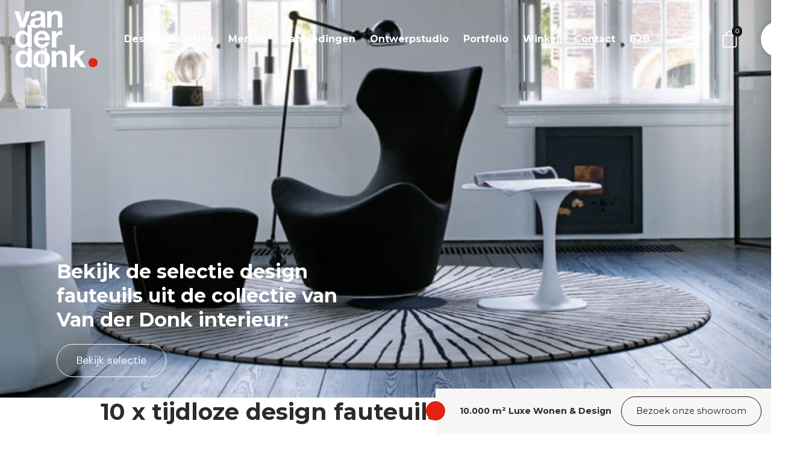

--- FILE ---
content_type: text/html; charset=UTF-8
request_url: https://www.designmeubels.nl/10-tijdloze-design-fauteuils/
body_size: 24184
content:
<!-- page.php -->

<!DOCTYPE html>
<!--[if IE 7]>
<html class="ie ie7" lang="nl-NL">
<![endif]-->
<!--[if IE 8]>
<html class="ie ie8" lang="nl-NL">
<![endif]-->
<!--[if !(IE 7) | !(IE 8) ]><!-->
<html lang="nl-NL">
<!--<![endif]-->
<head>
    <meta charset="UTF-8">
    <meta name="viewport" content="width=device-width, initial-scale=1, maximum-scale=1, user-scalable=no">
	<title>Tijdloze design fauteuils (10x) - Van der Donk interieur</title>
    <meta name='robots' content='index, follow, max-image-preview:large, max-snippet:-1, max-video-preview:-1' />
	<style>img:is([sizes="auto" i], [sizes^="auto," i]) { contain-intrinsic-size: 3000px 1500px }</style>
	
<!-- Google Tag Manager for WordPress by gtm4wp.com -->
<script data-cfasync="false" data-pagespeed-no-defer>
	var gtm4wp_datalayer_name = "dataLayer";
	var dataLayer = dataLayer || [];
	const gtm4wp_use_sku_instead = 1;
	const gtm4wp_currency = 'EUR';
	const gtm4wp_product_per_impression = 0;
	const gtm4wp_clear_ecommerce = false;
	const gtm4wp_datalayer_max_timeout = 2000;
</script>
<!-- End Google Tag Manager for WordPress by gtm4wp.com -->
	<!-- This site is optimized with the Yoast SEO plugin v26.6 - https://yoast.com/wordpress/plugins/seo/ -->
	<meta name="description" content="Lees ons blog 10 x tijdloze design fauteuils om alles te weten te komen over design fauteuils die de tand des tijds hebben doorstaan." />
	<link rel="canonical" href="https://www.designmeubels.nl/10-tijdloze-design-fauteuils/" />
	<meta property="og:locale" content="nl_NL" />
	<meta property="og:type" content="article" />
	<meta property="og:title" content="Tijdloze design fauteuils (10x) - Van der Donk interieur" />
	<meta property="og:description" content="Lees ons blog 10 x tijdloze design fauteuils om alles te weten te komen over design fauteuils die de tand des tijds hebben doorstaan." />
	<meta property="og:url" content="https://www.designmeubels.nl/10-tijdloze-design-fauteuils/" />
	<meta property="og:site_name" content="Van der Donk interieur" />
	<meta property="article:publisher" content="https://www.facebook.com/vanderdonkinterieur" />
	<meta property="article:modified_time" content="2023-06-17T09:06:30+00:00" />
	<meta property="og:image" content="https://www.designmeubels.nl/wp-content/uploads/2022/11/BB-Italia-Papilio-fauteuil-hoog-in-zwarte-stoffering.jpeg" />
	<meta name="twitter:card" content="summary_large_image" />
	<script type="application/ld+json" class="yoast-schema-graph">{"@context":"https://schema.org","@graph":[{"@type":"WebPage","@id":"https://www.designmeubels.nl/10-tijdloze-design-fauteuils/","url":"https://www.designmeubels.nl/10-tijdloze-design-fauteuils/","name":"Tijdloze design fauteuils (10x) - Van der Donk interieur","isPartOf":{"@id":"https://www.designmeubels.nl/#website"},"primaryImageOfPage":{"@id":"https://www.designmeubels.nl/10-tijdloze-design-fauteuils/#primaryimage"},"image":{"@id":"https://www.designmeubels.nl/10-tijdloze-design-fauteuils/#primaryimage"},"thumbnailUrl":"https://www.designmeubels.nl/wp-content/uploads/2022/11/BB-Italia-Papilio-fauteuil-hoog-in-zwarte-stoffering.jpeg","datePublished":"2022-11-14T10:21:38+00:00","dateModified":"2023-06-17T09:06:30+00:00","description":"Lees ons blog 10 x tijdloze design fauteuils om alles te weten te komen over design fauteuils die de tand des tijds hebben doorstaan.","breadcrumb":{"@id":"https://www.designmeubels.nl/10-tijdloze-design-fauteuils/#breadcrumb"},"inLanguage":"nl-NL","potentialAction":[{"@type":"ReadAction","target":["https://www.designmeubels.nl/10-tijdloze-design-fauteuils/"]}]},{"@type":"ImageObject","inLanguage":"nl-NL","@id":"https://www.designmeubels.nl/10-tijdloze-design-fauteuils/#primaryimage","url":"https://www.designmeubels.nl/wp-content/uploads/2022/11/BB-Italia-Papilio-fauteuil-hoog-in-zwarte-stoffering.jpeg","contentUrl":"https://www.designmeubels.nl/wp-content/uploads/2022/11/BB-Italia-Papilio-fauteuil-hoog-in-zwarte-stoffering.jpeg","width":956,"height":394,"caption":"B&B Italia Papilio in zwarte stof als tijdloze design fauteuil"},{"@type":"BreadcrumbList","@id":"https://www.designmeubels.nl/10-tijdloze-design-fauteuils/#breadcrumb","itemListElement":[{"@type":"ListItem","position":1,"name":"Home","item":"https://www.designmeubels.nl/"},{"@type":"ListItem","position":2,"name":"10 tijdloze design fauteuils"}]},{"@type":"WebSite","@id":"https://www.designmeubels.nl/#website","url":"https://www.designmeubels.nl/","name":"Van der Donk Interieur","description":"Designmeubels.nl","publisher":{"@id":"https://www.designmeubels.nl/#organization"},"alternateName":"designmeubels.nl","potentialAction":[{"@type":"SearchAction","target":{"@type":"EntryPoint","urlTemplate":"https://www.designmeubels.nl/?s={search_term_string}"},"query-input":{"@type":"PropertyValueSpecification","valueRequired":true,"valueName":"search_term_string"}}],"inLanguage":"nl-NL"},{"@type":"Organization","@id":"https://www.designmeubels.nl/#organization","name":"Van der Donk Interieur","alternateName":"designmeubels.nl","url":"https://www.designmeubels.nl/","logo":{"@type":"ImageObject","inLanguage":"nl-NL","@id":"https://www.designmeubels.nl/#/schema/logo/image/","url":"https://www.designmeubels.nl/wp-content/uploads/2022/09/vanderdonk.svg","contentUrl":"https://www.designmeubels.nl/wp-content/uploads/2022/09/vanderdonk.svg","width":298,"height":202,"caption":"Van der Donk Interieur"},"image":{"@id":"https://www.designmeubels.nl/#/schema/logo/image/"},"sameAs":["https://www.facebook.com/vanderdonkinterieur","https://nl.linkedin.com/company/van-der-donk-interieur","https://www.instagram.com/vanderdonkinterieur/","https://www.youtube.com/@Donkinterieur","https://nl.pinterest.com/vanderdonk/"]}]}</script>
	<!-- / Yoast SEO plugin. -->


<script type='application/javascript'  id='pys-version-script'>console.log('PixelYourSite Free version 11.1.5');</script>
<link rel='dns-prefetch' href='//cdn.jsdelivr.net' />
<link rel='dns-prefetch' href='//use.fontawesome.com' />
<link rel='stylesheet' id='wp-block-library-css' href='https://www.designmeubels.nl/wp-includes/css/dist/block-library/style.min.css?ver=6.8.3' type='text/css' media='all' />
<link rel='stylesheet' id='wp-block-library-theme-css' href='https://www.designmeubels.nl/wp-includes/css/dist/block-library/theme.min.css?ver=6.8.3' type='text/css' media='all' />
<style id='juist-blocks-spacer-style-inline-css' type='text/css'>
/*!*****************************************************************************************************************************************************************************************************************************************************!*\
  !*** css ./node_modules/css-loader/dist/cjs.js??ruleSet[1].rules[3].use[1]!./node_modules/postcss-loader/dist/cjs.js??ruleSet[1].rules[3].use[2]!./node_modules/sass-loader/dist/cjs.js??ruleSet[1].rules[3].use[3]!./blocks/spacer/src/style.scss ***!
  \*****************************************************************************************************************************************************************************************************************************************************/
/**
 * The following styles get applied both on the front of your site
 * and in the editor.
 *
 * Replace them with your own styles or remove the file completely.
 */

/*# sourceMappingURL=style-index.css.map*/
</style>
<style id='juist-blocks-container-style-inline-css' type='text/css'>
/*!********************************************************************************************************************************************************************************************************************************************************!*\
  !*** css ./node_modules/css-loader/dist/cjs.js??ruleSet[1].rules[3].use[1]!./node_modules/postcss-loader/dist/cjs.js??ruleSet[1].rules[3].use[2]!./node_modules/sass-loader/dist/cjs.js??ruleSet[1].rules[3].use[3]!./blocks/container/src/style.scss ***!
  \********************************************************************************************************************************************************************************************************************************************************/
/**
* The following styles get applied both on the front of your site
* and in the editor.
*
* Replace them with your own styles or remove the file completely.
*/
.editor-styles-wrapper .is-root-container .container,
.editor-styles-wrapper .is-root-container .container-fluid,
.editor-styles-wrapper .is-root-container .container-md,
.editor-styles-wrapper .is-root-container .container-lg,
.editor-styles-wrapper .is-root-container .container-xl {
  box-sizing: border-box;
}

/*# sourceMappingURL=style-index.css.map*/
</style>
<style id='juist-blocks-row-style-inline-css' type='text/css'>
/*!**************************************************************************************************************************************************************************************************************************************************!*\
  !*** css ./node_modules/css-loader/dist/cjs.js??ruleSet[1].rules[3].use[1]!./node_modules/postcss-loader/dist/cjs.js??ruleSet[1].rules[3].use[2]!./node_modules/sass-loader/dist/cjs.js??ruleSet[1].rules[3].use[3]!./blocks/row/src/style.scss ***!
  \**************************************************************************************************************************************************************************************************************************************************/
.juist-blocks-inspector-controls .components-notice {
  margin-left: 0;
  margin-right: 0;
}

.wp-block-columns.row {
  flex-wrap: wrap !important;
  margin-right: calc(var(--bs-gutter-x) * -0.5);
  margin-left: calc(var(--bs-gutter-x) * -0.5);
  max-width: 99999px !important;
  gap: inherit !important;
}

/*# sourceMappingURL=style-index.css.map*/
</style>
<style id='juist-blocks-col-style-inline-css' type='text/css'>
/*!**************************************************************************************************************************************************************************************************************************************************!*\
  !*** css ./node_modules/css-loader/dist/cjs.js??ruleSet[1].rules[3].use[1]!./node_modules/postcss-loader/dist/cjs.js??ruleSet[1].rules[3].use[2]!./node_modules/sass-loader/dist/cjs.js??ruleSet[1].rules[3].use[3]!./blocks/col/src/style.scss ***!
  \**************************************************************************************************************************************************************************************************************************************************/
.wp-block-columns > .col {
  display: flex;
  box-sizing: border-box;
}

/*# sourceMappingURL=style-index.css.map*/
</style>
<style id='safe-svg-svg-icon-style-inline-css' type='text/css'>
.safe-svg-cover{text-align:center}.safe-svg-cover .safe-svg-inside{display:inline-block;max-width:100%}.safe-svg-cover svg{fill:currentColor;height:100%;max-height:100%;max-width:100%;width:100%}

</style>
<link rel='stylesheet' id='van-der-donk-blocks-slider-product-categories-style-css' href='https://www.designmeubels.nl/wp-content/plugins/van-der-donk-blocks/blocks/slider-product-categories/build/style-index.css?ver=0.1.0' type='text/css' media='all' />
<style id='van-der-donk-blocks-slide-product-category-style-inline-css' type='text/css'>
/*!************************************************************************************************************************************************************************************************************************************************************************************************!*\
  !*** css ./node_modules/css-loader/dist/cjs.js??ruleSet[1].rules[3].use[1]!./node_modules/postcss-loader/dist/cjs.js??ruleSet[1].rules[3].use[2]!./node_modules/sass-loader/dist/cjs.js??ruleSet[1].rules[3].use[3]!./blocks/slider-product-categories/blocks/product-category/src/style.scss ***!
  \************************************************************************************************************************************************************************************************************************************************************************************************/
/**
 * The following styles get applied both on the front of your site
 * and in the editor.
 *
 * Replace them with your own styles or remove the file completely.
 */
.wp-block-van-der-donk-blocks-slide-product-category {
  display: block;
  border-bottom: 1px solid #F7F6F5;
  margin-right: 1.5rem;
  width: 85%;
}
@media only screen and (min-width: 768px) {
  .wp-block-van-der-donk-blocks-slide-product-category {
    width: 45%;
    margin-right: 1.875rem;
  }
}
@media only screen and (min-width: 992px) {
  .wp-block-van-der-donk-blocks-slide-product-category {
    width: calc(33% - 1rem);
  }
}
.wp-block-van-der-donk-blocks-slide-product-category .overlay {
  position: relative;
  content: "";
  display: block;
  width: 100%;
  padding-bottom: 140%;
  background: rgba(0, 0, 0, 0.4);
  z-index: 1;
  transition: 0.2s all;
}
.wp-block-van-der-donk-blocks-slide-product-category h4 {
  position: absolute;
  bottom: 11%;
  width: 100%;
  color: white;
  text-align: center;
  z-index: 2;
  margin-bottom: 0;
  padding-left: 1.5rem;
  padding-right: 1.5rem;
  font-size: 1.25rem !important;
}
.wp-block-van-der-donk-blocks-slide-product-category img {
  position: absolute;
  width: 100%;
  height: 100%;
  top: 0;
  -o-object-fit: cover;
     object-fit: cover;
}
.wp-block-van-der-donk-blocks-slide-product-category:hover .overlay {
  opacity: 0;
}

/*# sourceMappingURL=style-index.css.map*/
</style>
<style id='van-der-donk-blocks-product-categories-style-inline-css' type='text/css'>
/*!*****************************************************************************************************************************************************************************************************************************************************************!*\
  !*** css ./node_modules/css-loader/dist/cjs.js??ruleSet[1].rules[3].use[1]!./node_modules/postcss-loader/dist/cjs.js??ruleSet[1].rules[3].use[2]!./node_modules/sass-loader/dist/cjs.js??ruleSet[1].rules[3].use[3]!./blocks/product-categories/src/style.scss ***!
  \*****************************************************************************************************************************************************************************************************************************************************************/
/**
 * The following styles get applied both on the front of your site
 * and in the editor.
 *
 * Replace them with your own styles or remove the file completely.
 */
.wp-block-van-der-donk-blocks-product-categories {
  display: flex;
  flex-wrap: wrap;
}

/*# sourceMappingURL=style-index.css.map*/
</style>
<link rel='stylesheet' id='van-der-donk-blocks-product-category-style-css' href='https://www.designmeubels.nl/wp-content/plugins/van-der-donk-blocks/blocks/product-categories/blocks/product-category/build/style-index.css?ver=0.1.0' type='text/css' media='all' />
<link rel='stylesheet' id='van-der-donk-blocks-slider-brands-style-css' href='https://www.designmeubels.nl/wp-content/plugins/van-der-donk-blocks/blocks/slider-brands/build/style-index.css?ver=0.1.0' type='text/css' media='all' />
<style id='van-der-donk-blocks-slide-brand-style-inline-css' type='text/css'>
/*!*************************************************************************************************************************************************************************************************************************************************************************!*\
  !*** css ./node_modules/css-loader/dist/cjs.js??ruleSet[1].rules[3].use[1]!./node_modules/postcss-loader/dist/cjs.js??ruleSet[1].rules[3].use[2]!./node_modules/sass-loader/dist/cjs.js??ruleSet[1].rules[3].use[3]!./blocks/slider-brands/blocks/brand/src/style.scss ***!
  \*************************************************************************************************************************************************************************************************************************************************************************/
/**
 * The following styles get applied both on the front of your site
 * and in the editor.
 *
 * Replace them with your own styles or remove the file completely.
 */
.wp-block-van-der-donk-blocks-slide-brand {
  position: relative;
  display: flex;
  align-items: center;
  justify-content: center;
  width: 35%;
  margin-right: 2.25rem;
}
@media only screen and (min-width: 768px) {
  .wp-block-van-der-donk-blocks-slide-brand {
    width: 25%;
  }
}
@media only screen and (min-width: 992px) {
  .wp-block-van-der-donk-blocks-slide-brand {
    width: 21%;
  }
}
@media only screen and (min-width: 1200px) {
  .wp-block-van-der-donk-blocks-slide-brand {
    width: calc(16.67% - 1.56rem);
  }
}
.wp-block-van-der-donk-blocks-slide-brand .inner {
  position: relative;
  width: 8.5rem;
  height: 4.2rem;
}
.wp-block-van-der-donk-blocks-slide-brand img {
  position: absolute;
  width: 100%;
  height: 100%;
  top: 0;
  -o-object-fit: contain;
     object-fit: contain;
}

/*# sourceMappingURL=style-index.css.map*/
</style>
<link rel='stylesheet' id='van-der-donk-blocks-slider-portfolio-style-css' href='https://www.designmeubels.nl/wp-content/plugins/van-der-donk-blocks/blocks/slider-portfolio/build/style-index.css?ver=0.1.0' type='text/css' media='all' />
<link rel='stylesheet' id='van-der-donk-blocks-slider-portfolio-products-style-css' href='https://www.designmeubels.nl/wp-content/plugins/van-der-donk-blocks/blocks/slider-portfolio-products/build/style-index.css?ver=0.1.0' type='text/css' media='all' />
<link rel='stylesheet' id='van-der-donk-blocks-slide-portfolio-item-style-css' href='https://www.designmeubels.nl/wp-content/plugins/van-der-donk-blocks/blocks/slider-portfolio/blocks/portfolio-item/build/style-index.css?ver=0.1.0' type='text/css' media='all' />
<style id='van-der-donk-blocks-lookbook-style-inline-css' type='text/css'>
/*!*******************************************************************************************************************************************************************************************************************************************************!*\
  !*** css ./node_modules/css-loader/dist/cjs.js??ruleSet[1].rules[3].use[1]!./node_modules/postcss-loader/dist/cjs.js??ruleSet[1].rules[3].use[2]!./node_modules/sass-loader/dist/cjs.js??ruleSet[1].rules[3].use[3]!./blocks/lookbook/src/style.scss ***!
  \*******************************************************************************************************************************************************************************************************************************************************/
/**
 * The following styles get applied both on the front of your site
 * and in the editor.
 *
 * Replace them with your own styles or remove the file completely.
 */
.wp-block-van-der-donk-blocks-lookbook {
  position: relative;
  width: 100vw;
  height: auto;
}
@media only screen and (max-width: 768px) {
  .wp-block-van-der-donk-blocks-lookbook {
    height: auto;
  }
}
.wp-block-van-der-donk-blocks-lookbook img {
  width: 100%;
  height: 100%;
  -o-object-fit: cover;
     object-fit: cover;
}

/*# sourceMappingURL=style-index.css.map*/
</style>
<link rel='stylesheet' id='van-der-donk-blocks-lookbook-bullet-style-css' href='https://www.designmeubels.nl/wp-content/plugins/van-der-donk-blocks/blocks/lookbook/blocks/bullet/build/style-index.css?ver=0.1.0' type='text/css' media='all' />
<link rel='stylesheet' id='van-der-donk-blocks-slider-lookbook-style-css' href='https://www.designmeubels.nl/wp-content/plugins/van-der-donk-blocks/blocks/slider-lookbook/build/style-index.css?ver=0.1.0' type='text/css' media='all' />
<style id='van-der-donk-blocks-slide-lookbook-style-inline-css' type='text/css'>
/*!******************************************************************************************************************************************************************************************************************************************************************************!*\
  !*** css ./node_modules/css-loader/dist/cjs.js??ruleSet[1].rules[3].use[1]!./node_modules/postcss-loader/dist/cjs.js??ruleSet[1].rules[3].use[2]!./node_modules/sass-loader/dist/cjs.js??ruleSet[1].rules[3].use[3]!./blocks/slider-lookbook/blocks/lookbook/src/style.scss ***!
  \******************************************************************************************************************************************************************************************************************************************************************************/
@charset "UTF-8";
/**
 * The following styles get applied both on the front of your site
 * and in the editor.
 *
 * Replace them with your own styles or remove the file completely.
 */
.wp-block-van-der-donk-blocks-slide-lookbook {
  width: 100%;
}
.wp-block-van-der-donk-blocks-slide-lookbook .bullet {
  width: 2rem;
  height: 2rem;
  border-radius: 100%;
  background-image: url("data:image/svg+xml,%3Csvg xmlns=%27http://www.w3.org/2000/svg%27 xmlns:xlink=%27http://www.w3.org/1999/xlink%27 width=%2750%27 height=%2751%27 viewBox=%270 0 50 51%27%3E%3Cdefs%3E%3Cfilter id=%27Ellipse_49%27 x=%270%27 y=%270%27 width=%2750%27 height=%2751%27 filterUnits=%27userSpaceOnUse%27%3E%3CfeOffset input=%27SourceAlpha%27/%3E%3CfeGaussianBlur stdDeviation=%275%27 result=%27blur%27/%3E%3CfeFlood flood-opacity=%270.161%27/%3E%3CfeComposite operator=%27in%27 in2=%27blur%27/%3E%3CfeComposite in=%27SourceGraphic%27/%3E%3C/filter%3E%3C/defs%3E%3Cg id=%27Component_54_5%27 data-name=%27Component 54 %E2%80%93 5%27 transform=%27translate%289 9%29%27%3E%3Cellipse id=%27Ellipse_91%27 data-name=%27Ellipse 91%27 cx=%2716%27 cy=%2716.5%27 rx=%2716%27 ry=%2716.5%27 fill=%27%23e32213%27 opacity=%270.445%27/%3E%3Cg transform=%27matrix%281, 0, 0, 1, -9, -9%29%27 filter=%27url%28%23Ellipse_49%29%27%3E%3Cellipse id=%27Ellipse_49-2%27 data-name=%27Ellipse 49%27 cx=%2710%27 cy=%2710.5%27 rx=%2710%27 ry=%2710.5%27 transform=%27translate%2815 15%29%27 fill=%27%23e32213%27/%3E%3C/g%3E%3C/g%3E%3C/svg%3E%0A");
  background-position: center;
  margin: -1rem 0 0 -1rem;
}
.wp-block-van-der-donk-blocks-slide-lookbook .inner {
  height: 100%;
  width: 100%;
}

/*# sourceMappingURL=style-index.css.map*/
</style>
<style id='van-der-donk-blocks-opening-hours-style-inline-css' type='text/css'>
/*!************************************************************************************************************************************************************************************************************************************************************!*\
  !*** css ./node_modules/css-loader/dist/cjs.js??ruleSet[1].rules[3].use[1]!./node_modules/postcss-loader/dist/cjs.js??ruleSet[1].rules[3].use[2]!./node_modules/sass-loader/dist/cjs.js??ruleSet[1].rules[3].use[3]!./blocks/opening-hours/src/style.scss ***!
  \************************************************************************************************************************************************************************************************************************************************************/
/**
 * The following styles get applied both on the front of your site
 * and in the editor.
 *
 * Replace them with your own styles or remove the file completely.
 */
.wp-block-van-der-donk-blocks-opening-hours .exception {
  line-height: 1.5;
  margin-top: 0.5rem;
}
.wp-block-van-der-donk-blocks-opening-hours > div {
  display: flex;
}
.wp-block-van-der-donk-blocks-opening-hours > div > span {
  display: block;
  flex: 1;
}

/*# sourceMappingURL=style-index.css.map*/
</style>
<style id='van-der-donk-blocks-contact-data-style-inline-css' type='text/css'>
/*!***********************************************************************************************************************************************************************************************************************************************************!*\
  !*** css ./node_modules/css-loader/dist/cjs.js??ruleSet[1].rules[3].use[1]!./node_modules/postcss-loader/dist/cjs.js??ruleSet[1].rules[3].use[2]!./node_modules/sass-loader/dist/cjs.js??ruleSet[1].rules[3].use[3]!./blocks/contact-data/src/style.scss ***!
  \***********************************************************************************************************************************************************************************************************************************************************/
/**
 * The following styles get applied both on the front of your site
 * and in the editor.
 *
 * Replace them with your own styles or remove the file completely.
 */
.wp-block-van-der-donk-blocks-opening-hours .exception {
  line-height: 1.5;
  margin-top: 0.5rem;
}
.wp-block-van-der-donk-blocks-opening-hours > div {
  display: flex;
}
.wp-block-van-der-donk-blocks-opening-hours > div > span {
  display: block;
  flex: 1;
}

/*# sourceMappingURL=style-index.css.map*/
</style>
<style id='van-der-donk-blocks-contact-social-style-inline-css' type='text/css'>
/*!*************************************************************************************************************************************************************************************************************************************************************************!*\
  !*** css ./node_modules/css-loader/dist/cjs.js??ruleSet[1].rules[3].use[1]!./node_modules/postcss-loader/dist/cjs.js??ruleSet[1].rules[3].use[2]!./node_modules/sass-loader/dist/cjs.js??ruleSet[1].rules[3].use[3]!./blocks/contact-data/blocks/social/src/style.scss ***!
  \*************************************************************************************************************************************************************************************************************************************************************************/
@import url(https://stackpath.bootstrapcdn.com/font-awesome/4.7.0/css/font-awesome.min.css);
/*!*****************************************************************************************************************************************************************************************************************************************************************************!*\
  !*** css ./node_modules/css-loader/dist/cjs.js??ruleSet[1].rules[3].use[1]!./node_modules/postcss-loader/dist/cjs.js??ruleSet[1].rules[3].use[2]!./node_modules/sass-loader/dist/cjs.js??ruleSet[1].rules[3].use[3]!./blocks/contact-data/blocks/social/src/style.scss (1) ***!
  \*****************************************************************************************************************************************************************************************************************************************************************************/
/**
 * The following styles get applied both on the front of your site
 * and in the editor.
 *
 * Replace them with your own styles or remove the file completely.
 */
.wp-block-van-der-donk-blocks-contact-social {
  display: flex;
}
.wp-block-van-der-donk-blocks-contact-social a {
  margin-right: 1.5rem;
  color: white;
  font-size: 2rem;
}
.wp-block-van-der-donk-blocks-contact-social a i {
  color: white;
}
.wp-block-van-der-donk-blocks-contact-social a:last-child {
  margin-right: 0;
}

/*# sourceMappingURL=style-index.css.map*/
</style>
<link rel='stylesheet' id='van-der-donk-blocks-slider-images-style-css' href='https://www.designmeubels.nl/wp-content/plugins/van-der-donk-blocks/blocks/slider-images/build/style-index.css?ver=0.1.0' type='text/css' media='all' />
<link rel='stylesheet' id='van-der-donk-blocks-slider-images-v2-style-css' href='https://www.designmeubels.nl/wp-content/plugins/van-der-donk-blocks/blocks/slider-images-v2/build/style-index.css?ver=0.1.0' type='text/css' media='all' />
<link rel='stylesheet' id='van-der-donk-blocks-slider-header-style-css' href='https://www.designmeubels.nl/wp-content/plugins/van-der-donk-blocks/blocks/slider-header/build/style-index.css?ver=0.1.0' type='text/css' media='all' />
<link rel='stylesheet' id='van-der-donk-blocks-brands-style-css' href='https://www.designmeubels.nl/wp-content/plugins/van-der-donk-blocks/blocks/brands/build/style-index.css?ver=0.1.0' type='text/css' media='all' />
<style id='van-der-donk-blocks-team-members-style-inline-css' type='text/css'>
/*!***********************************************************************************************************************************************************************************************************************************************************!*\
  !*** css ./node_modules/css-loader/dist/cjs.js??ruleSet[1].rules[3].use[1]!./node_modules/postcss-loader/dist/cjs.js??ruleSet[1].rules[3].use[2]!./node_modules/sass-loader/dist/cjs.js??ruleSet[1].rules[3].use[3]!./blocks/team-members/src/style.scss ***!
  \***********************************************************************************************************************************************************************************************************************************************************/
/**
 * The following styles get applied both on the front of your site
 * and in the editor.
 *
 * Replace them with your own styles or remove the file completely.
 */
.wp-block-van-der-donk-blocks-team-members {
  display: flex;
  flex-wrap: wrap;
  --wp--style--unstable-gallery-gap: 1.5rem;
  gap: 1.5rem;
}
.wp-block-van-der-donk-blocks-team-members .vacancy-btn {
  background: #F7F6F5;
}
.wp-block-van-der-donk-blocks-team-members .vacancy-btn:before {
  background: none;
  z-index: 0;
}
.wp-block-van-der-donk-blocks-team-members .vacancy-btn > div {
  position: absolute;
  bottom: 0;
  padding: 1.25rem 1.5rem;
}
.wp-block-van-der-donk-blocks-team-members .vacancy-btn .title {
  font-size: 1.5rem;
  font-family: "Montserrat", sans-serif;
  font-weight: 700;
  color: #1D1D1D;
  line-height: 1.5;
  margin-bottom: 1rem;
}
.wp-block-van-der-donk-blocks-team-members .vacancy-btn a {
  color: #1D1D1D;
}

/*# sourceMappingURL=style-index.css.map*/
</style>
<link rel='stylesheet' id='van-der-donk-blocks-team-member-style-css' href='https://www.designmeubels.nl/wp-content/plugins/van-der-donk-blocks/blocks/team-members/blocks/team-member/build/style-index.css?ver=0.1.0' type='text/css' media='all' />
<link rel='stylesheet' id='van-der-donk-blocks-vacancy-btn-style-css' href='https://www.designmeubels.nl/wp-content/plugins/van-der-donk-blocks/blocks/team-members/blocks/vacancy-btn/build/style-index.css?ver=0.1.0' type='text/css' media='all' />
<style id='global-styles-inline-css' type='text/css'>
:root{--wp--preset--aspect-ratio--square: 1;--wp--preset--aspect-ratio--4-3: 4/3;--wp--preset--aspect-ratio--3-4: 3/4;--wp--preset--aspect-ratio--3-2: 3/2;--wp--preset--aspect-ratio--2-3: 2/3;--wp--preset--aspect-ratio--16-9: 16/9;--wp--preset--aspect-ratio--9-16: 9/16;--wp--preset--color--black: #000000;--wp--preset--color--cyan-bluish-gray: #abb8c3;--wp--preset--color--white: #ffffff;--wp--preset--color--pale-pink: #f78da7;--wp--preset--color--vivid-red: #cf2e2e;--wp--preset--color--luminous-vivid-orange: #ff6900;--wp--preset--color--luminous-vivid-amber: #fcb900;--wp--preset--color--light-green-cyan: #7bdcb5;--wp--preset--color--vivid-green-cyan: #00d084;--wp--preset--color--pale-cyan-blue: #8ed1fc;--wp--preset--color--vivid-cyan-blue: #0693e3;--wp--preset--color--vivid-purple: #9b51e0;--wp--preset--color--body-color: #2C2C2C;--wp--preset--color--primary: #E32213;--wp--preset--color--dark: #191919;--wp--preset--color--dark-secondary: #242424;--wp--preset--color--dark-tertiary: #0F0F0F;--wp--preset--color--light: #F7F6F5;--wp--preset--color--header-text: #F4F4F4;--wp--preset--color--line-color-dark-bg: #717170;--wp--preset--gradient--vivid-cyan-blue-to-vivid-purple: linear-gradient(135deg,rgba(6,147,227,1) 0%,rgb(155,81,224) 100%);--wp--preset--gradient--light-green-cyan-to-vivid-green-cyan: linear-gradient(135deg,rgb(122,220,180) 0%,rgb(0,208,130) 100%);--wp--preset--gradient--luminous-vivid-amber-to-luminous-vivid-orange: linear-gradient(135deg,rgba(252,185,0,1) 0%,rgba(255,105,0,1) 100%);--wp--preset--gradient--luminous-vivid-orange-to-vivid-red: linear-gradient(135deg,rgba(255,105,0,1) 0%,rgb(207,46,46) 100%);--wp--preset--gradient--very-light-gray-to-cyan-bluish-gray: linear-gradient(135deg,rgb(238,238,238) 0%,rgb(169,184,195) 100%);--wp--preset--gradient--cool-to-warm-spectrum: linear-gradient(135deg,rgb(74,234,220) 0%,rgb(151,120,209) 20%,rgb(207,42,186) 40%,rgb(238,44,130) 60%,rgb(251,105,98) 80%,rgb(254,248,76) 100%);--wp--preset--gradient--blush-light-purple: linear-gradient(135deg,rgb(255,206,236) 0%,rgb(152,150,240) 100%);--wp--preset--gradient--blush-bordeaux: linear-gradient(135deg,rgb(254,205,165) 0%,rgb(254,45,45) 50%,rgb(107,0,62) 100%);--wp--preset--gradient--luminous-dusk: linear-gradient(135deg,rgb(255,203,112) 0%,rgb(199,81,192) 50%,rgb(65,88,208) 100%);--wp--preset--gradient--pale-ocean: linear-gradient(135deg,rgb(255,245,203) 0%,rgb(182,227,212) 50%,rgb(51,167,181) 100%);--wp--preset--gradient--electric-grass: linear-gradient(135deg,rgb(202,248,128) 0%,rgb(113,206,126) 100%);--wp--preset--gradient--midnight: linear-gradient(135deg,rgb(2,3,129) 0%,rgb(40,116,252) 100%);--wp--preset--gradient--light-to-tramsparant-no-transition: linear-gradient(0deg, rgba(255,255,255,0) 50%, rgba(247,246,245,1) 50%);--wp--preset--gradient--light-to-white-no-transition: linear-gradient(0deg, rgba(255,255,255,1) 50%, rgba(247,246,245,1) 50%);--wp--preset--gradient--black-to-dark-no-transition: linear-gradient(0deg, rgba(25,25,25,1) 50%, rgba(15,15,15,1) 50%);--wp--preset--gradient--dark-to-transparant-50: linear-gradient(0deg, rgba(255,255,255,0) 50%, rgba(0,0,0,1) 100%);--wp--preset--font-size--small: .875rem;--wp--preset--font-size--medium: 20px;--wp--preset--font-size--large: 1.125rem;--wp--preset--font-size--x-large: 42px;--wp--preset--font-size--regular: 1rem;--wp--preset--spacing--20: 0.44rem;--wp--preset--spacing--30: 0.67rem;--wp--preset--spacing--40: 1rem;--wp--preset--spacing--50: 1.5rem;--wp--preset--spacing--60: 2.25rem;--wp--preset--spacing--70: 3.38rem;--wp--preset--spacing--80: 5.06rem;--wp--preset--shadow--natural: 6px 6px 9px rgba(0, 0, 0, 0.2);--wp--preset--shadow--deep: 12px 12px 50px rgba(0, 0, 0, 0.4);--wp--preset--shadow--sharp: 6px 6px 0px rgba(0, 0, 0, 0.2);--wp--preset--shadow--outlined: 6px 6px 0px -3px rgba(255, 255, 255, 1), 6px 6px rgba(0, 0, 0, 1);--wp--preset--shadow--crisp: 6px 6px 0px rgba(0, 0, 0, 1);--wp--custom--spacing--small: max(1.5rem, 1.5rem);--wp--custom--spacing--medium: clamp(2rem, 8vw, calc(4 * var(--wp--style--block-gap)));--wp--custom--spacing--large: clamp(4rem, 10vw, 8rem);--wp--custom--spacing--outer: var(--wp--custom--spacing--small, 1.5rem);}:root { --wp--style--global--content-size: ;--wp--style--global--wide-size: ; }:where(body) { margin: 0; }.wp-site-blocks > .alignleft { float: left; margin-right: 2em; }.wp-site-blocks > .alignright { float: right; margin-left: 2em; }.wp-site-blocks > .aligncenter { justify-content: center; margin-left: auto; margin-right: auto; }:where(.is-layout-flex){gap: 0.5em;}:where(.is-layout-grid){gap: 0.5em;}.is-layout-flow > .alignleft{float: left;margin-inline-start: 0;margin-inline-end: 2em;}.is-layout-flow > .alignright{float: right;margin-inline-start: 2em;margin-inline-end: 0;}.is-layout-flow > .aligncenter{margin-left: auto !important;margin-right: auto !important;}.is-layout-constrained > .alignleft{float: left;margin-inline-start: 0;margin-inline-end: 2em;}.is-layout-constrained > .alignright{float: right;margin-inline-start: 2em;margin-inline-end: 0;}.is-layout-constrained > .aligncenter{margin-left: auto !important;margin-right: auto !important;}.is-layout-constrained > :where(:not(.alignleft):not(.alignright):not(.alignfull)){max-width: var(--wp--style--global--content-size);margin-left: auto !important;margin-right: auto !important;}.is-layout-constrained > .alignwide{max-width: var(--wp--style--global--wide-size);}body .is-layout-flex{display: flex;}.is-layout-flex{flex-wrap: wrap;align-items: center;}.is-layout-flex > :is(*, div){margin: 0;}body .is-layout-grid{display: grid;}.is-layout-grid > :is(*, div){margin: 0;}body{padding-top: 0px;padding-right: 0px;padding-bottom: 0px;padding-left: 0px;}a:where(:not(.wp-element-button)){text-decoration: underline;}:root :where(.wp-element-button, .wp-block-button__link){background-color: #32373c;border-width: 0;color: #fff;font-family: inherit;font-size: inherit;line-height: inherit;padding: calc(0.667em + 2px) calc(1.333em + 2px);text-decoration: none;}.has-black-color{color: var(--wp--preset--color--black) !important;}.has-cyan-bluish-gray-color{color: var(--wp--preset--color--cyan-bluish-gray) !important;}.has-white-color{color: var(--wp--preset--color--white) !important;}.has-pale-pink-color{color: var(--wp--preset--color--pale-pink) !important;}.has-vivid-red-color{color: var(--wp--preset--color--vivid-red) !important;}.has-luminous-vivid-orange-color{color: var(--wp--preset--color--luminous-vivid-orange) !important;}.has-luminous-vivid-amber-color{color: var(--wp--preset--color--luminous-vivid-amber) !important;}.has-light-green-cyan-color{color: var(--wp--preset--color--light-green-cyan) !important;}.has-vivid-green-cyan-color{color: var(--wp--preset--color--vivid-green-cyan) !important;}.has-pale-cyan-blue-color{color: var(--wp--preset--color--pale-cyan-blue) !important;}.has-vivid-cyan-blue-color{color: var(--wp--preset--color--vivid-cyan-blue) !important;}.has-vivid-purple-color{color: var(--wp--preset--color--vivid-purple) !important;}.has-body-color-color{color: var(--wp--preset--color--body-color) !important;}.has-primary-color{color: var(--wp--preset--color--primary) !important;}.has-dark-color{color: var(--wp--preset--color--dark) !important;}.has-dark-secondary-color{color: var(--wp--preset--color--dark-secondary) !important;}.has-dark-tertiary-color{color: var(--wp--preset--color--dark-tertiary) !important;}.has-light-color{color: var(--wp--preset--color--light) !important;}.has-header-text-color{color: var(--wp--preset--color--header-text) !important;}.has-line-color-dark-bg-color{color: var(--wp--preset--color--line-color-dark-bg) !important;}.has-black-background-color{background-color: var(--wp--preset--color--black) !important;}.has-cyan-bluish-gray-background-color{background-color: var(--wp--preset--color--cyan-bluish-gray) !important;}.has-white-background-color{background-color: var(--wp--preset--color--white) !important;}.has-pale-pink-background-color{background-color: var(--wp--preset--color--pale-pink) !important;}.has-vivid-red-background-color{background-color: var(--wp--preset--color--vivid-red) !important;}.has-luminous-vivid-orange-background-color{background-color: var(--wp--preset--color--luminous-vivid-orange) !important;}.has-luminous-vivid-amber-background-color{background-color: var(--wp--preset--color--luminous-vivid-amber) !important;}.has-light-green-cyan-background-color{background-color: var(--wp--preset--color--light-green-cyan) !important;}.has-vivid-green-cyan-background-color{background-color: var(--wp--preset--color--vivid-green-cyan) !important;}.has-pale-cyan-blue-background-color{background-color: var(--wp--preset--color--pale-cyan-blue) !important;}.has-vivid-cyan-blue-background-color{background-color: var(--wp--preset--color--vivid-cyan-blue) !important;}.has-vivid-purple-background-color{background-color: var(--wp--preset--color--vivid-purple) !important;}.has-body-color-background-color{background-color: var(--wp--preset--color--body-color) !important;}.has-primary-background-color{background-color: var(--wp--preset--color--primary) !important;}.has-dark-background-color{background-color: var(--wp--preset--color--dark) !important;}.has-dark-secondary-background-color{background-color: var(--wp--preset--color--dark-secondary) !important;}.has-dark-tertiary-background-color{background-color: var(--wp--preset--color--dark-tertiary) !important;}.has-light-background-color{background-color: var(--wp--preset--color--light) !important;}.has-header-text-background-color{background-color: var(--wp--preset--color--header-text) !important;}.has-line-color-dark-bg-background-color{background-color: var(--wp--preset--color--line-color-dark-bg) !important;}.has-black-border-color{border-color: var(--wp--preset--color--black) !important;}.has-cyan-bluish-gray-border-color{border-color: var(--wp--preset--color--cyan-bluish-gray) !important;}.has-white-border-color{border-color: var(--wp--preset--color--white) !important;}.has-pale-pink-border-color{border-color: var(--wp--preset--color--pale-pink) !important;}.has-vivid-red-border-color{border-color: var(--wp--preset--color--vivid-red) !important;}.has-luminous-vivid-orange-border-color{border-color: var(--wp--preset--color--luminous-vivid-orange) !important;}.has-luminous-vivid-amber-border-color{border-color: var(--wp--preset--color--luminous-vivid-amber) !important;}.has-light-green-cyan-border-color{border-color: var(--wp--preset--color--light-green-cyan) !important;}.has-vivid-green-cyan-border-color{border-color: var(--wp--preset--color--vivid-green-cyan) !important;}.has-pale-cyan-blue-border-color{border-color: var(--wp--preset--color--pale-cyan-blue) !important;}.has-vivid-cyan-blue-border-color{border-color: var(--wp--preset--color--vivid-cyan-blue) !important;}.has-vivid-purple-border-color{border-color: var(--wp--preset--color--vivid-purple) !important;}.has-body-color-border-color{border-color: var(--wp--preset--color--body-color) !important;}.has-primary-border-color{border-color: var(--wp--preset--color--primary) !important;}.has-dark-border-color{border-color: var(--wp--preset--color--dark) !important;}.has-dark-secondary-border-color{border-color: var(--wp--preset--color--dark-secondary) !important;}.has-dark-tertiary-border-color{border-color: var(--wp--preset--color--dark-tertiary) !important;}.has-light-border-color{border-color: var(--wp--preset--color--light) !important;}.has-header-text-border-color{border-color: var(--wp--preset--color--header-text) !important;}.has-line-color-dark-bg-border-color{border-color: var(--wp--preset--color--line-color-dark-bg) !important;}.has-vivid-cyan-blue-to-vivid-purple-gradient-background{background: var(--wp--preset--gradient--vivid-cyan-blue-to-vivid-purple) !important;}.has-light-green-cyan-to-vivid-green-cyan-gradient-background{background: var(--wp--preset--gradient--light-green-cyan-to-vivid-green-cyan) !important;}.has-luminous-vivid-amber-to-luminous-vivid-orange-gradient-background{background: var(--wp--preset--gradient--luminous-vivid-amber-to-luminous-vivid-orange) !important;}.has-luminous-vivid-orange-to-vivid-red-gradient-background{background: var(--wp--preset--gradient--luminous-vivid-orange-to-vivid-red) !important;}.has-very-light-gray-to-cyan-bluish-gray-gradient-background{background: var(--wp--preset--gradient--very-light-gray-to-cyan-bluish-gray) !important;}.has-cool-to-warm-spectrum-gradient-background{background: var(--wp--preset--gradient--cool-to-warm-spectrum) !important;}.has-blush-light-purple-gradient-background{background: var(--wp--preset--gradient--blush-light-purple) !important;}.has-blush-bordeaux-gradient-background{background: var(--wp--preset--gradient--blush-bordeaux) !important;}.has-luminous-dusk-gradient-background{background: var(--wp--preset--gradient--luminous-dusk) !important;}.has-pale-ocean-gradient-background{background: var(--wp--preset--gradient--pale-ocean) !important;}.has-electric-grass-gradient-background{background: var(--wp--preset--gradient--electric-grass) !important;}.has-midnight-gradient-background{background: var(--wp--preset--gradient--midnight) !important;}.has-light-to-tramsparant-no-transition-gradient-background{background: var(--wp--preset--gradient--light-to-tramsparant-no-transition) !important;}.has-light-to-white-no-transition-gradient-background{background: var(--wp--preset--gradient--light-to-white-no-transition) !important;}.has-black-to-dark-no-transition-gradient-background{background: var(--wp--preset--gradient--black-to-dark-no-transition) !important;}.has-dark-to-transparant-50-gradient-background{background: var(--wp--preset--gradient--dark-to-transparant-50) !important;}.has-small-font-size{font-size: var(--wp--preset--font-size--small) !important;}.has-medium-font-size{font-size: var(--wp--preset--font-size--medium) !important;}.has-large-font-size{font-size: var(--wp--preset--font-size--large) !important;}.has-x-large-font-size{font-size: var(--wp--preset--font-size--x-large) !important;}.has-regular-font-size{font-size: var(--wp--preset--font-size--regular) !important;}
:where(.wp-block-post-template.is-layout-flex){gap: 1.25em;}:where(.wp-block-post-template.is-layout-grid){gap: 1.25em;}
:where(.wp-block-columns.is-layout-flex){gap: 2em;}:where(.wp-block-columns.is-layout-grid){gap: 2em;}
:root :where(.wp-block-pullquote){font-size: 1.5em;line-height: 1.6;}
</style>
<link rel='stylesheet' id='booked-tooltipster-css' href='https://www.designmeubels.nl/wp-content/plugins/booked/assets/js/tooltipster/css/tooltipster.css?ver=3.3.0' type='text/css' media='all' />
<link rel='stylesheet' id='booked-tooltipster-theme-css' href='https://www.designmeubels.nl/wp-content/plugins/booked/assets/js/tooltipster/css/themes/tooltipster-light.css?ver=3.3.0' type='text/css' media='all' />
<link rel='stylesheet' id='booked-animations-css' href='https://www.designmeubels.nl/wp-content/plugins/booked/assets/css/animations.css?ver=2.4.2' type='text/css' media='all' />
<link rel='stylesheet' id='booked-css-css' href='https://www.designmeubels.nl/wp-content/plugins/booked/dist/booked.css?ver=2.4.2' type='text/css' media='all' />
<style id='booked-css-inline-css' type='text/css'>
#ui-datepicker-div.booked_custom_date_picker table.ui-datepicker-calendar tbody td a.ui-state-active,#ui-datepicker-div.booked_custom_date_picker table.ui-datepicker-calendar tbody td a.ui-state-active:hover,body #booked-profile-page input[type=submit].button-primary:hover,body .booked-list-view button.button:hover, body .booked-list-view input[type=submit].button-primary:hover,body div.booked-calendar input[type=submit].button-primary:hover,body .booked-modal input[type=submit].button-primary:hover,body div.booked-calendar .bc-head,body div.booked-calendar .bc-head .bc-col,body div.booked-calendar .booked-appt-list .timeslot .timeslot-people button:hover,body #booked-profile-page .booked-profile-header,body #booked-profile-page .booked-tabs li.active a,body #booked-profile-page .booked-tabs li.active a:hover,body #booked-profile-page .appt-block .google-cal-button > a:hover,#ui-datepicker-div.booked_custom_date_picker .ui-datepicker-header{ background:#191919 !important; }body #booked-profile-page input[type=submit].button-primary:hover,body div.booked-calendar input[type=submit].button-primary:hover,body .booked-list-view button.button:hover, body .booked-list-view input[type=submit].button-primary:hover,body .booked-modal input[type=submit].button-primary:hover,body div.booked-calendar .bc-head .bc-col,body div.booked-calendar .booked-appt-list .timeslot .timeslot-people button:hover,body #booked-profile-page .booked-profile-header,body #booked-profile-page .appt-block .google-cal-button > a:hover{ border-color:#191919 !important; }body div.booked-calendar .bc-row.days,body div.booked-calendar .bc-row.days .bc-col,body .booked-calendarSwitcher.calendar,body #booked-profile-page .booked-tabs,#ui-datepicker-div.booked_custom_date_picker table.ui-datepicker-calendar thead,#ui-datepicker-div.booked_custom_date_picker table.ui-datepicker-calendar thead th{ background:#000000 !important; }body div.booked-calendar .bc-row.days .bc-col,body #booked-profile-page .booked-tabs{ border-color:#000000 !important; }#ui-datepicker-div.booked_custom_date_picker table.ui-datepicker-calendar tbody td.ui-datepicker-today a,#ui-datepicker-div.booked_custom_date_picker table.ui-datepicker-calendar tbody td.ui-datepicker-today a:hover,body #booked-profile-page input[type=submit].button-primary,body div.booked-calendar input[type=submit].button-primary,body .booked-list-view button.button, body .booked-list-view input[type=submit].button-primary,body .booked-list-view button.button, body .booked-list-view input[type=submit].button-primary,body .booked-modal input[type=submit].button-primary,body div.booked-calendar .booked-appt-list .timeslot .timeslot-people button,body #booked-profile-page .booked-profile-appt-list .appt-block.approved .status-block,body #booked-profile-page .appt-block .google-cal-button > a,body .booked-modal p.booked-title-bar,body div.booked-calendar .bc-col:hover .date span,body .booked-list-view a.booked_list_date_picker_trigger.booked-dp-active,body .booked-list-view a.booked_list_date_picker_trigger.booked-dp-active:hover,.booked-ms-modal .booked-book-appt,body #booked-profile-page .booked-tabs li a .counter{ background:#e32213; }body #booked-profile-page input[type=submit].button-primary,body div.booked-calendar input[type=submit].button-primary,body .booked-list-view button.button, body .booked-list-view input[type=submit].button-primary,body .booked-list-view button.button, body .booked-list-view input[type=submit].button-primary,body .booked-modal input[type=submit].button-primary,body #booked-profile-page .appt-block .google-cal-button > a,body div.booked-calendar .booked-appt-list .timeslot .timeslot-people button,body .booked-list-view a.booked_list_date_picker_trigger.booked-dp-active,body .booked-list-view a.booked_list_date_picker_trigger.booked-dp-active:hover{ border-color:#e32213; }body .booked-modal .bm-window p i.fa,body .booked-modal .bm-window a,body .booked-appt-list .booked-public-appointment-title,body .booked-modal .bm-window p.appointment-title,.booked-ms-modal.visible:hover .booked-book-appt{ color:#e32213; }.booked-appt-list .timeslot.has-title .booked-public-appointment-title { color:inherit; }
</style>
<style id='woocommerce-inline-inline-css' type='text/css'>
.woocommerce form .form-row .required { visibility: visible; }
</style>
<link rel='stylesheet' id='juist-style-css' href='https://www.designmeubels.nl/wp-content/themes/juist/style.css?ver=1757583222' type='text/css' media='all' />
<link rel='stylesheet' id='juist-custom-style-css' href='https://www.designmeubels.nl/wp-content/themes/juist/custom.css?ver=1757583222' type='text/css' media='all' />
<link rel='stylesheet' id='pwb-styles-frontend-css' href='https://www.designmeubels.nl/wp-content/plugins/perfect-woocommerce-brands/build/frontend/css/style.css?ver=3.6.8' type='text/css' media='all' />
<link rel='stylesheet' id='booked-wc-fe-styles-css' href='https://www.designmeubels.nl/wp-content/plugins/booked/includes/add-ons/woocommerce-payments//css/frontend-style.css?ver=6.8.3' type='text/css' media='all' />
<link rel='stylesheet' id='font-awesome-official-css' href='https://use.fontawesome.com/releases/v6.2.1/css/all.css' type='text/css' media='all' integrity="sha384-twcuYPV86B3vvpwNhWJuaLdUSLF9+ttgM2A6M870UYXrOsxKfER2MKox5cirApyA" crossorigin="anonymous" />
<link rel='stylesheet' id='font-awesome-official-v4shim-css' href='https://use.fontawesome.com/releases/v6.2.1/css/v4-shims.css' type='text/css' media='all' integrity="sha384-RreHPODFsMyzCpG+dKnwxOSjmjkuPWWdYP8sLpBRoSd8qPNJwaxKGUdxhQOKwUc7" crossorigin="anonymous" />
<script type="text/javascript" id="jquery-core-js-extra">
/* <![CDATA[ */
var pysFacebookRest = {"restApiUrl":"https:\/\/www.designmeubels.nl\/wp-json\/pys-facebook\/v1\/event","debug":""};
/* ]]> */
</script>
<script type="text/javascript" src="https://www.designmeubels.nl/wp-includes/js/jquery/jquery.min.js?ver=3.7.1" id="jquery-core-js"></script>
<script type="text/javascript" id="file_uploads_nfpluginsettings-js-extra">
/* <![CDATA[ */
var params = {"clearLogRestUrl":"https:\/\/www.designmeubels.nl\/wp-json\/nf-file-uploads\/debug-log\/delete-all","clearLogButtonId":"file_uploads_clear_debug_logger","downloadLogRestUrl":"https:\/\/www.designmeubels.nl\/wp-json\/nf-file-uploads\/debug-log\/get-all","downloadLogButtonId":"file_uploads_download_debug_logger"};
/* ]]> */
</script>
<script type="text/javascript" src="https://www.designmeubels.nl/wp-content/plugins/ninja-forms-uploads/assets/js/nfpluginsettings.js?ver=3.3.23" id="file_uploads_nfpluginsettings-js"></script>
<script type="text/javascript" src="https://www.designmeubels.nl/wp-content/plugins/van-der-donk-blocks/assets/js/flickity.pkgd.min.js" id="flickity-script-js-js"></script>
<script type="text/javascript" src="https://www.designmeubels.nl/wp-content/plugins/van-der-donk-blocks/blocks/lookbook/assets/js/frontend.js" id="lookbook-js-js"></script>
<script type="text/javascript" src="https://www.designmeubels.nl/wp-content/plugins/woocommerce/assets/js/jquery-blockui/jquery.blockUI.min.js?ver=2.7.0-wc.10.4.3" id="wc-jquery-blockui-js" defer="defer" data-wp-strategy="defer"></script>
<script type="text/javascript" id="wc-add-to-cart-js-extra">
/* <![CDATA[ */
var wc_add_to_cart_params = {"ajax_url":"\/wp-admin\/admin-ajax.php","wc_ajax_url":"\/?wc-ajax=%%endpoint%%","i18n_view_cart":"Bekijk winkelwagen","cart_url":"https:\/\/www.designmeubels.nl\/winkelwagen\/","is_cart":"","cart_redirect_after_add":"no"};
/* ]]> */
</script>
<script type="text/javascript" src="https://www.designmeubels.nl/wp-content/plugins/woocommerce/assets/js/frontend/add-to-cart.min.js?ver=10.4.3" id="wc-add-to-cart-js" defer="defer" data-wp-strategy="defer"></script>
<script type="text/javascript" src="https://www.designmeubels.nl/wp-content/plugins/woocommerce/assets/js/js-cookie/js.cookie.min.js?ver=2.1.4-wc.10.4.3" id="wc-js-cookie-js" defer="defer" data-wp-strategy="defer"></script>
<script type="text/javascript" id="woocommerce-js-extra">
/* <![CDATA[ */
var woocommerce_params = {"ajax_url":"\/wp-admin\/admin-ajax.php","wc_ajax_url":"\/?wc-ajax=%%endpoint%%","i18n_password_show":"Wachtwoord weergeven","i18n_password_hide":"Wachtwoord verbergen"};
/* ]]> */
</script>
<script type="text/javascript" src="https://www.designmeubels.nl/wp-content/plugins/woocommerce/assets/js/frontend/woocommerce.min.js?ver=10.4.3" id="woocommerce-js" defer="defer" data-wp-strategy="defer"></script>
<script type="text/javascript" src="https://cdn.jsdelivr.net/npm/bootstrap@5.0.2/dist/js/bootstrap.min.js?ver=1757583222" id="juist-bootstrap-js"></script>
<script type="text/javascript" id="booked-wc-fe-functions-js-extra">
/* <![CDATA[ */
var booked_wc_variables = {"prefix":"booked_wc_","ajaxurl":"https:\/\/www.designmeubels.nl\/wp-admin\/admin-ajax.php","i18n_confirm_appt_edit":"","i18n_pay":"Are you sure you want to add the appointment to cart and go to checkout?","i18n_mark_paid":"Are you sure you want to mark this appointment as \"Paid\"?","i18n_paid":"Paid","i18n_awaiting_payment":"Awaiting Payment","checkout_page":"https:\/\/www.designmeubels.nl\/checkout\/"};
/* ]]> */
</script>
<script type="text/javascript" src="https://www.designmeubels.nl/wp-content/plugins/booked/includes/add-ons/woocommerce-payments//js/frontend-functions.js?ver=6.8.3" id="booked-wc-fe-functions-js"></script>
<script type="text/javascript" src="https://www.designmeubels.nl/wp-content/plugins/pixelyoursite/dist/scripts/jquery.bind-first-0.2.3.min.js?ver=0.2.3" id="jquery-bind-first-js"></script>
<script type="text/javascript" src="https://www.designmeubels.nl/wp-content/plugins/pixelyoursite/dist/scripts/js.cookie-2.1.3.min.js?ver=2.1.3" id="js-cookie-pys-js"></script>
<script type="text/javascript" src="https://www.designmeubels.nl/wp-content/plugins/pixelyoursite/dist/scripts/tld.min.js?ver=2.3.1" id="js-tld-js"></script>
<script type="text/javascript" id="pys-js-extra">
/* <![CDATA[ */
var pysOptions = {"staticEvents":{"facebook":{"init_event":[{"delay":0,"type":"static","ajaxFire":false,"name":"PageView","pixelIds":["1365904407710404"],"eventID":"10bfa017-a953-4409-ad42-5bc8f2e9527a","params":{"page_title":"10 tijdloze design fauteuils","post_type":"page","post_id":19784,"plugin":"PixelYourSite","user_role":"guest","event_url":"www.designmeubels.nl\/10-tijdloze-design-fauteuils\/"},"e_id":"init_event","ids":[],"hasTimeWindow":false,"timeWindow":0,"woo_order":"","edd_order":""}]}},"dynamicEvents":[],"triggerEvents":[],"triggerEventTypes":[],"facebook":{"pixelIds":["1365904407710404"],"advancedMatching":[],"advancedMatchingEnabled":false,"removeMetadata":false,"wooVariableAsSimple":false,"serverApiEnabled":true,"wooCRSendFromServer":false,"send_external_id":null,"enabled_medical":false,"do_not_track_medical_param":["event_url","post_title","page_title","landing_page","content_name","categories","category_name","tags"],"meta_ldu":false},"debug":"","siteUrl":"https:\/\/www.designmeubels.nl","ajaxUrl":"https:\/\/www.designmeubels.nl\/wp-admin\/admin-ajax.php","ajax_event":"01c823d18c","enable_remove_download_url_param":"1","cookie_duration":"7","last_visit_duration":"60","enable_success_send_form":"","ajaxForServerEvent":"1","ajaxForServerStaticEvent":"1","useSendBeacon":"1","send_external_id":"1","external_id_expire":"180","track_cookie_for_subdomains":"1","google_consent_mode":"1","gdpr":{"ajax_enabled":true,"all_disabled_by_api":false,"facebook_disabled_by_api":false,"analytics_disabled_by_api":false,"google_ads_disabled_by_api":false,"pinterest_disabled_by_api":false,"bing_disabled_by_api":false,"reddit_disabled_by_api":false,"externalID_disabled_by_api":false,"facebook_prior_consent_enabled":true,"analytics_prior_consent_enabled":true,"google_ads_prior_consent_enabled":null,"pinterest_prior_consent_enabled":true,"bing_prior_consent_enabled":true,"cookiebot_integration_enabled":false,"cookiebot_facebook_consent_category":"marketing","cookiebot_analytics_consent_category":"statistics","cookiebot_tiktok_consent_category":"marketing","cookiebot_google_ads_consent_category":"marketing","cookiebot_pinterest_consent_category":"marketing","cookiebot_bing_consent_category":"marketing","consent_magic_integration_enabled":false,"real_cookie_banner_integration_enabled":false,"cookie_notice_integration_enabled":false,"cookie_law_info_integration_enabled":false,"analytics_storage":{"enabled":true,"value":"granted","filter":false},"ad_storage":{"enabled":true,"value":"granted","filter":false},"ad_user_data":{"enabled":true,"value":"granted","filter":false},"ad_personalization":{"enabled":true,"value":"granted","filter":false}},"cookie":{"disabled_all_cookie":false,"disabled_start_session_cookie":false,"disabled_advanced_form_data_cookie":false,"disabled_landing_page_cookie":false,"disabled_first_visit_cookie":false,"disabled_trafficsource_cookie":false,"disabled_utmTerms_cookie":false,"disabled_utmId_cookie":false},"tracking_analytics":{"TrafficSource":"direct","TrafficLanding":"undefined","TrafficUtms":[],"TrafficUtmsId":[]},"GATags":{"ga_datalayer_type":"default","ga_datalayer_name":"dataLayerPYS"},"woo":{"enabled":true,"enabled_save_data_to_orders":true,"addToCartOnButtonEnabled":true,"addToCartOnButtonValueEnabled":true,"addToCartOnButtonValueOption":"price","singleProductId":null,"removeFromCartSelector":"form.woocommerce-cart-form .remove","addToCartCatchMethod":"add_cart_hook","is_order_received_page":false,"containOrderId":false},"edd":{"enabled":false},"cache_bypass":"1768852328"};
/* ]]> */
</script>
<script type="text/javascript" src="https://www.designmeubels.nl/wp-content/plugins/pixelyoursite/dist/scripts/public.js?ver=11.1.5" id="pys-js"></script>
<meta name="facebook-domain-verification" content="zobrzptqo5w1fpo69gxijmfqzjmo0d" />
<!-- Google Tag Manager for WordPress by gtm4wp.com -->
<!-- GTM Container placement set to automatic -->
<script data-cfasync="false" data-pagespeed-no-defer type="text/javascript">
	var dataLayer_content = {"pagePostType":"page","pagePostType2":"single-page","pagePostAuthor":"Koen van der Donk","customerTotalOrders":0,"customerTotalOrderValue":0,"customerFirstName":"","customerLastName":"","customerBillingFirstName":"","customerBillingLastName":"","customerBillingCompany":"","customerBillingAddress1":"","customerBillingAddress2":"","customerBillingCity":"","customerBillingState":"","customerBillingPostcode":"","customerBillingCountry":"","customerBillingEmail":"","customerBillingEmailHash":"","customerBillingPhone":"","customerShippingFirstName":"","customerShippingLastName":"","customerShippingCompany":"","customerShippingAddress1":"","customerShippingAddress2":"","customerShippingCity":"","customerShippingState":"","customerShippingPostcode":"","customerShippingCountry":"","cartContent":{"totals":{"applied_coupons":[],"discount_total":0,"subtotal":0,"total":0},"items":[]}};
	dataLayer.push( dataLayer_content );
</script>
<script data-cfasync="false" data-pagespeed-no-defer type="text/javascript">
(function(w,d,s,l,i){w[l]=w[l]||[];w[l].push({'gtm.start':
new Date().getTime(),event:'gtm.js'});var f=d.getElementsByTagName(s)[0],
j=d.createElement(s),dl=l!='dataLayer'?'&l='+l:'';j.async=true;j.src=
'//www.googletagmanager.com/gtm.js?id='+i+dl;f.parentNode.insertBefore(j,f);
})(window,document,'script','dataLayer','GTM-WC4DHN');
</script>
<!-- End Google Tag Manager for WordPress by gtm4wp.com -->	<noscript><style>.woocommerce-product-gallery{ opacity: 1 !important; }</style></noscript>
	<!-- Google Tag Manager -->
<script>(function(w,d,s,l,i){w[l]=w[l]||[];w[l].push({'gtm.start':
new Date().getTime(),event:'gtm.js'});var f=d.getElementsByTagName(s)[0],
j=d.createElement(s),dl=l!='dataLayer'?'&l='+l:'';j.async=true;j.src=
'https://www.googletagmanager.com/gtm.js?id='+i+dl;f.parentNode.insertBefore(j,f);
})(window,document,'script','dataLayer','GTM-WC4DHN');</script>
<!-- End Google Tag Manager -->
<script type="application/ld+json">
{
  "@context": "https://schema.org",
  "@type": ["FurnitureStore", "Organization"],
  "@id": "https://www.designmeubels.nl/#organization",
  "name": "Van der Donk Interieur",
  "alternateName": "designmeubels.nl",
  "url": "https://www.designmeubels.nl/",
  "logo": "https://www.designmeubels.nl/wp-content/uploads/2022/09/vanderdonk.svg",
  "image": "https://www.designmeubels.nl/wp-content/uploads/2023/09/Minotti-Goodman-opstelling-in-Concept-Store.jpg",
  "description": "Van der Donk Interieur is dé high-end meubelzaak en interieurarchitectenstudio van Nederland. Officieel dealer van Minotti, Flexform, B&B Italia, Rimadesio en andere topmerken.",
  "telephone": "+31-183-646353",
  "email": "info@vanderdonkinterieur.nl",
  "priceRange": "€€€€",
  "address": {
    "@type": "PostalAddress",
    "streetAddress": "Newtonweg 18",
    "addressLocality": "Gorinchem",
    "postalCode": "4207HK",
    "addressCountry": "NL"
  },
  "sameAs": [
    "https://www.instagram.com/vanderdonkinterieur/",
    "https://www.facebook.com/vanderdonkinterieur",
    "https://nl.pinterest.com/vanderdonk/",
    "https://www.linkedin.com/company/van-der-donk-interieur/",
	"https://www.youtube.com/@Donkinterieur/"
  ]
}
</script><link rel="icon" href="https://www.designmeubels.nl/wp-content/uploads/2024/04/cropped-FavIcon-Van-de-Donk-32x32.png" sizes="32x32" />
<link rel="icon" href="https://www.designmeubels.nl/wp-content/uploads/2024/04/cropped-FavIcon-Van-de-Donk-192x192.png" sizes="192x192" />
<link rel="apple-touch-icon" href="https://www.designmeubels.nl/wp-content/uploads/2024/04/cropped-FavIcon-Van-de-Donk-180x180.png" />
<meta name="msapplication-TileImage" content="https://www.designmeubels.nl/wp-content/uploads/2024/04/cropped-FavIcon-Van-de-Donk-270x270.png" />
<noscript><style>.perfmatters-lazy[data-src]{display:none !important;}</style></noscript><style>.perfmatters-lazy-youtube{position:relative;width:100%;max-width:100%;height:0;padding-bottom:56.23%;overflow:hidden}.perfmatters-lazy-youtube img{position:absolute;top:0;right:0;bottom:0;left:0;display:block;width:100%;max-width:100%;height:auto;margin:auto;border:none;cursor:pointer;transition:.5s all;-webkit-transition:.5s all;-moz-transition:.5s all}.perfmatters-lazy-youtube img:hover{-webkit-filter:brightness(75%)}.perfmatters-lazy-youtube .play{position:absolute;top:50%;left:50%;right:auto;width:68px;height:48px;margin-left:-34px;margin-top:-24px;background:url(https://www.designmeubels.nl/wp-content/plugins/perfmatters/img/youtube.svg) no-repeat;background-position:center;background-size:cover;pointer-events:none;filter:grayscale(1)}.perfmatters-lazy-youtube:hover .play{filter:grayscale(0)}.perfmatters-lazy-youtube iframe{position:absolute;top:0;left:0;width:100%;height:100%;z-index:99}body .perfmatters-lazy-css-bg:not([data-ll-status=entered]),body .perfmatters-lazy-css-bg:not([data-ll-status=entered]) *,body .perfmatters-lazy-css-bg:not([data-ll-status=entered])::before,body .perfmatters-lazy-css-bg:not([data-ll-status=entered])::after,body .perfmatters-lazy-css-bg:not([data-ll-status=entered]) *::before,body .perfmatters-lazy-css-bg:not([data-ll-status=entered]) *::after{background-image:none!important;will-change:transform;transition:opacity 0.025s ease-in,transform 0.025s ease-in!important;}</style></head>

<body class="wp-singular page-template-default page page-id-19784 wp-custom-logo wp-theme-juist theme-juist juist-blocks-container-enabled juist-blocks-enabled woocommerce-no-js">
<!-- Google Tag Manager (noscript) -->
<noscript><iframe src="https://www.googletagmanager.com/ns.html?id=GTM-WC4DHN"
height="0" width="0" style="display:none;visibility:hidden"></iframe></noscript>
<!-- End Google Tag Manager (noscript) -->

<div class="body-wrapper">

        
        <div class="appointment-alert" id="appointment-alert">
        <div class="message">
            <div class="message-bg expand-right"></div>
            10.000 m² Luxe Wonen & Design            <a href="https://www.designmeubels.nl/onze-winkel/" class="btn btn-outline-dark">Bezoek onze showroom</a>
        </div>
        <div class="alert-close"></div>
    </div>


    <div class="header-bottom-wrapper">
                <nav class="header-bottom-sticky navbar">
    <div class="container-xxl">
    <div class="logo-nav-btn">
        <a href="https://www.designmeubels.nl/" class="custom-logo-link" rel="home"><img width="298" height="202" src="https://www.designmeubels.nl/wp-content/uploads/2022/09/vanderdonk.svg" class="custom-logo" alt="Van der Donk interieur" decoding="async" fetchpriority="high" /></a>    </div>
    <div class="nav-main"><ul id="menu-hoofdmenu" class="navbar-nav"><li id="menu-item-20239" class="menu-item menu-item-type-post_type menu-item-object-page menu-item-has-children menu-item-20239"><a href="https://www.designmeubels.nl/design-meubelen/">Designmeubelen</a>
<ul class="sub-menu">
	<li id="menu-item-17462" class="menu-item menu-item-type-taxonomy menu-item-object-product_cat menu-item-17462"><a href="https://www.designmeubels.nl/design-meubelen/design-banken/">Design banken</a></li>
	<li id="menu-item-17466" class="menu-item menu-item-type-taxonomy menu-item-object-product_cat menu-item-17466"><a href="https://www.designmeubels.nl/design-meubelen/design-fauteuils/">Design fauteuils</a></li>
	<li id="menu-item-17465" class="menu-item menu-item-type-taxonomy menu-item-object-product_cat menu-item-17465"><a href="https://www.designmeubels.nl/design-meubelen/design-eetkamerstoelen/">Design eetkamerstoelen</a></li>
	<li id="menu-item-17463" class="menu-item menu-item-type-taxonomy menu-item-object-product_cat menu-item-17463"><a href="https://www.designmeubels.nl/design-meubelen/design-bedden/">Design bedden</a></li>
	<li id="menu-item-17471" class="menu-item menu-item-type-taxonomy menu-item-object-product_cat menu-item-17471"><a href="https://www.designmeubels.nl/design-meubelen/interieur-accessoires/">Interieur accessoires</a></li>
	<li id="menu-item-17470" class="menu-item menu-item-type-taxonomy menu-item-object-product_cat menu-item-17470"><a href="https://www.designmeubels.nl/design-meubelen/design-vloerkleden/">Design vloerkleden</a></li>
	<li id="menu-item-17469" class="menu-item menu-item-type-taxonomy menu-item-object-product_cat menu-item-17469"><a href="https://www.designmeubels.nl/design-meubelen/design-verlichting/">Design verlichting</a></li>
	<li id="menu-item-17467" class="menu-item menu-item-type-taxonomy menu-item-object-product_cat menu-item-17467"><a href="https://www.designmeubels.nl/design-meubelen/design-kasten/">Design kasten</a></li>
	<li id="menu-item-17468" class="menu-item menu-item-type-taxonomy menu-item-object-product_cat menu-item-17468"><a href="https://www.designmeubels.nl/design-meubelen/design-tafels/">Design tafels</a></li>
	<li id="menu-item-17464" class="menu-item menu-item-type-taxonomy menu-item-object-product_cat menu-item-17464"><a href="https://www.designmeubels.nl/design-meubelen/design-buitenmeubelen/">Design buitenmeubelen</a></li>
</ul>
</li>
<li id="menu-item-21039" class="menu-item menu-item-type-post_type menu-item-object-page menu-item-21039"><a href="https://www.designmeubels.nl/merken/">Merken</a></li>
<li id="menu-item-21040" class="menu-item menu-item-type-taxonomy menu-item-object-product_sale menu-item-21040"><a href="https://www.designmeubels.nl/sale/design-meubelen-aanbieding/">Aanbiedingen</a></li>
<li id="menu-item-21041" class="menu-item menu-item-type-post_type menu-item-object-page menu-item-21041"><a href="https://www.designmeubels.nl/interieuradvies/">Ontwerpstudio</a></li>
<li id="menu-item-21042" class="menu-item menu-item-type-post_type menu-item-object-page menu-item-21042"><a href="https://www.designmeubels.nl/portfolio/">Portfolio</a></li>
<li id="menu-item-21043" class="menu-item menu-item-type-post_type menu-item-object-page menu-item-21043"><a href="https://www.designmeubels.nl/onze-winkel/">Winkel</a></li>
<li id="menu-item-21044" class="menu-item menu-item-type-post_type menu-item-object-page menu-item-21044"><a href="https://www.designmeubels.nl/contact/">Contact</a></li>
<li id="menu-item-21045" class="menu-item menu-item-type-post_type menu-item-object-page menu-item-21045"><a href="https://www.designmeubels.nl/b2b/">B2B</a></li>
</ul></div> 
    <div class="search-cart">
        <form class="search-form-input" action="https://www.designmeubels.nl/shop/" method="get">
    <div class="dropdown-toggle-button button search-form-button" id="search-form-button">
    <div class="btn-open"></div>
    <div class="btn-close"></div>
</div></form>  
            <button class="mini-cart-btn dropdown-toggle-button" type="button" id="btn-mini-cart" data-toggle="dropdown" aria-haspopup="true" aria-expanded="false">
        <div class="btn-open"></div>
        <div class="btn-close"></div>
        <div class="header-cart-count">0</div>
    </button>
    
        <div class="nav-appointment">
            <button class="nav-side-btn" id="btn-side-top">
    <div class="btn-open"></div>
    <div class="btn-close"></div>
</button>                <div class="appointment-alert-mobile">
        <div class="inner">
            Kom langs in onze showroom<br>
            of maak een afspraak        </div>
    </div>
    
<a href="https://www.designmeubels.nl/afspraak-maken/" class="appointment-btn" type="button" id="appointment-btn">
    <div class="btn-open"></div>
    <div class="btn-close"></div>
</a>        </div>   
    </div>
</div>  
</nav>

<nav class="header-bottom navbar">
    <div class="container-xxl">
    <div class="logo-nav-btn">
        <a href="https://www.designmeubels.nl/" class="custom-logo-link" rel="home"><img width="298" height="202" src="https://www.designmeubels.nl/wp-content/uploads/2022/09/vanderdonk.svg" class="custom-logo" alt="Van der Donk interieur" decoding="async" /></a>    </div>
    <div class="nav-main"><ul id="menu-hoofdmenu-1" class="navbar-nav"><li class="menu-item menu-item-type-post_type menu-item-object-page menu-item-has-children menu-item-20239"><a href="https://www.designmeubels.nl/design-meubelen/">Designmeubelen</a>
<ul class="sub-menu">
	<li class="menu-item menu-item-type-taxonomy menu-item-object-product_cat menu-item-17462"><a href="https://www.designmeubels.nl/design-meubelen/design-banken/">Design banken</a></li>
	<li class="menu-item menu-item-type-taxonomy menu-item-object-product_cat menu-item-17466"><a href="https://www.designmeubels.nl/design-meubelen/design-fauteuils/">Design fauteuils</a></li>
	<li class="menu-item menu-item-type-taxonomy menu-item-object-product_cat menu-item-17465"><a href="https://www.designmeubels.nl/design-meubelen/design-eetkamerstoelen/">Design eetkamerstoelen</a></li>
	<li class="menu-item menu-item-type-taxonomy menu-item-object-product_cat menu-item-17463"><a href="https://www.designmeubels.nl/design-meubelen/design-bedden/">Design bedden</a></li>
	<li class="menu-item menu-item-type-taxonomy menu-item-object-product_cat menu-item-17471"><a href="https://www.designmeubels.nl/design-meubelen/interieur-accessoires/">Interieur accessoires</a></li>
	<li class="menu-item menu-item-type-taxonomy menu-item-object-product_cat menu-item-17470"><a href="https://www.designmeubels.nl/design-meubelen/design-vloerkleden/">Design vloerkleden</a></li>
	<li class="menu-item menu-item-type-taxonomy menu-item-object-product_cat menu-item-17469"><a href="https://www.designmeubels.nl/design-meubelen/design-verlichting/">Design verlichting</a></li>
	<li class="menu-item menu-item-type-taxonomy menu-item-object-product_cat menu-item-17467"><a href="https://www.designmeubels.nl/design-meubelen/design-kasten/">Design kasten</a></li>
	<li class="menu-item menu-item-type-taxonomy menu-item-object-product_cat menu-item-17468"><a href="https://www.designmeubels.nl/design-meubelen/design-tafels/">Design tafels</a></li>
	<li class="menu-item menu-item-type-taxonomy menu-item-object-product_cat menu-item-17464"><a href="https://www.designmeubels.nl/design-meubelen/design-buitenmeubelen/">Design buitenmeubelen</a></li>
</ul>
</li>
<li class="menu-item menu-item-type-post_type menu-item-object-page menu-item-21039"><a href="https://www.designmeubels.nl/merken/">Merken</a></li>
<li class="menu-item menu-item-type-taxonomy menu-item-object-product_sale menu-item-21040"><a href="https://www.designmeubels.nl/sale/design-meubelen-aanbieding/">Aanbiedingen</a></li>
<li class="menu-item menu-item-type-post_type menu-item-object-page menu-item-21041"><a href="https://www.designmeubels.nl/interieuradvies/">Ontwerpstudio</a></li>
<li class="menu-item menu-item-type-post_type menu-item-object-page menu-item-21042"><a href="https://www.designmeubels.nl/portfolio/">Portfolio</a></li>
<li class="menu-item menu-item-type-post_type menu-item-object-page menu-item-21043"><a href="https://www.designmeubels.nl/onze-winkel/">Winkel</a></li>
<li class="menu-item menu-item-type-post_type menu-item-object-page menu-item-21044"><a href="https://www.designmeubels.nl/contact/">Contact</a></li>
<li class="menu-item menu-item-type-post_type menu-item-object-page menu-item-21045"><a href="https://www.designmeubels.nl/b2b/">B2B</a></li>
</ul></div> 
    <div class="search-cart">
        <form class="search-form-input" action="https://www.designmeubels.nl/shop/" method="get">
    <div class="dropdown-toggle-button button search-form-button" id="search-form-button">
    <div class="btn-open"></div>
    <div class="btn-close"></div>
</div></form>  
            <button class="mini-cart-btn dropdown-toggle-button" type="button" id="btn-mini-cart" data-toggle="dropdown" aria-haspopup="true" aria-expanded="false">
        <div class="btn-open"></div>
        <div class="btn-close"></div>
        <div class="header-cart-count">0</div>
    </button>
    
        <div class="nav-appointment">
            <button class="nav-side-btn" id="btn-side-top">
    <div class="btn-open"></div>
    <div class="btn-close"></div>
</button>                <div class="appointment-alert-mobile">
        <div class="inner">
            Kom langs in onze showroom<br>
            of maak een afspraak        </div>
    </div>
    
<a href="https://www.designmeubels.nl/afspraak-maken/" class="appointment-btn" type="button" id="appointment-btn">
    <div class="btn-open"></div>
    <div class="btn-close"></div>
</a>        </div>   
    </div>
</div></nav>
    </div>


<main>
    
    <div class="juist-blocks">

        
<div class="wp-block-cover is-light has-custom-content-position is-position-bottom-center" style="padding-top:0px;padding-right:0px;padding-bottom:0px;padding-left:0px;min-height:660px;aspect-ratio:unset;"><span aria-hidden="true" class="wp-block-cover__background has-background-dim"></span><img decoding="async" width="956" height="394" class="wp-block-cover__image-background wp-image-19787" alt="B&amp;B Italia Papilio in zwarte stof als tijdloze design fauteuil " src="https://www.designmeubels.nl/wp-content/uploads/2022/11/BB-Italia-Papilio-fauteuil-hoog-in-zwarte-stoffering.jpeg" data-object-fit="cover" /><div class="wp-block-cover__inner-container is-layout-flow wp-block-cover-is-layout-flow"><div class="container">        <style>
                                @media all and (min-width:0px) {
                        #block-qm8jfqxwaqt19026yjt6ugm9w1uj8rqpb1dyfi5wcgtk {
                            padding-bottom: 10px;                        }
                    }
                                    </style>

        
<div id="block-qm8jfqxwaqt19026yjt6ugm9w1uj8rqpb1dyfi5wcgtk" class="wp-block-group has-white-color has-text-color">
<div class="wp-block-columns row row is-layout-flex wp-container-core-columns-is-layout-9d6595d7 wp-block-columns-is-layout-flex">        <style>
                                </style>

        <div class="col     col-xl-6">
<div id="block-u4yfrfuxv5x7mqhki9817uty00c850vlv5e0qhfjeym8" class="wp-block-column">
<h2 class="wp-block-heading">Bekijk de selectie design fauteuils uit de collectie van Van der Donk interieur:                                                               </h2>



<div class="wp-block-buttons is-layout-flex wp-block-buttons-is-layout-flex">
<div class="wp-block-button is-style-outline is-style-outline--1"><a class="wp-block-button__link has-light-color has-text-color wp-element-button" href="https://www.designmeubels.nl/producten/design-meubelen/design-fauteuils/">Bekijk selectie</a></div>
</div>
</div>
</div></div>
</div>
</div></div></div>



<h1 class="has-text-align-center wp-block-heading">10 x tijdloze design fauteuils door Van der Donk</h1>


<div class="container">        <style>
                                </style>

        
<div id="block-j36cxxpxfxohsf8sipe08cvgh1mhwt21f6arv1efz3es" class="wp-block-group">
<p></p>



<p>Meubels komen en gaan, maar designmeubelen zijn zo ontworpen dat ze doorgaans levenslang meegaan.<br>In dit blog zetten we 10 tijdloze design fauteuils op een rijtje.</p>


    <style>
                        @media all and (min-width:0px) {
                    #block-623v8ldp9wnmet769hp96pi6pn6jwvi1l9t69sn6sy9h {
                        height: 25px;                    }
                }
                            @media all and (min-width:768px) {
                    #block-623v8ldp9wnmet769hp96pi6pn6jwvi1l9t69sn6sy9h {
                        height: 50px;                    }
                }
                            @media all and (min-width:1200px) {
                    #block-623v8ldp9wnmet769hp96pi6pn6jwvi1l9t69sn6sy9h {
                        height: 75px;                    }
                }
                </style>
    <div id="block-623v8ldp9wnmet769hp96pi6pn6jwvi1l9t69sn6sy9h" class="wp-block-juist-blocks-spacer"></div>
	</div>
</div>

    <style>
                        @media all and (min-width:0px) {
                    #block-8itw17lz0lhn4udmxmj24rdsxbgy2ro0afo6wwf598xs {
                        height: 25px;                    }
                }
                            @media all and (min-width:768px) {
                    #block-8itw17lz0lhn4udmxmj24rdsxbgy2ro0afo6wwf598xs {
                        height: 50px;                    }
                }
                            @media all and (min-width:1200px) {
                    #block-8itw17lz0lhn4udmxmj24rdsxbgy2ro0afo6wwf598xs {
                        height: 75px;                    }
                }
                </style>
    <div id="block-8itw17lz0lhn4udmxmj24rdsxbgy2ro0afo6wwf598xs" class="wp-block-juist-blocks-spacer"></div>
	


<figure class="wp-block-image aligncenter size-full"><img decoding="async" width="1024" height="448" src="https://www.designmeubels.nl/wp-content/uploads/2022/11/BB-Italia-UP-5-6-in-gestreepte-stof.jpeg" alt="B&amp;B Italia UP 5 &amp; 6 , links in zwarte stoffering (Links), 1 x in gestreepte stoffering (rechts)" class="wp-image-19790" /><figcaption class="wp-element-caption">B&amp;B Italia UP 5 &amp; 6 , links in zwarte stoffering (links), rechts in gestreepte stof</figcaption></figure>



<p class="has-text-align-center">Al in 1969 ontwierp Geatano Pesce de zeer vooruitstrevende&nbsp;<a href="https://www.designmeubels.nl/up5-up6">Up serie</a>. De serie bestond uit 7 items. De fauteuil in combinatie met de poef is uitgegroeid tot internationaal designicoon. Het zachte, ronde model verwijst naar de vrouw. De Big Mama, zoals het model ook wel wordt genoemd, is ook verkrijgbaar voor kinderen.</p>


<div class="container">        <style>
                                </style>

        
<div id="block-gi3g72o5nrhpmi2gmijzhgof949qfbx0d1cuhhw9dt4k" class="wp-block-group">
<h2 class="has-text-align-center wp-block-heading" id="title">Serie Up B&amp;B Italia</h2>



<p>Al in 1969 ontwierp Geatano Pesce de zeer vooruitstrevende&nbsp;<a href="https://www.designmeubels.nl/up5-up6">Up serie</a>. De serie bestond uit 7 items. De fauteuil in combinatie met de poef is uitgegroeid tot internationaal designicoon. Het zachte, ronde model verwijst naar de vrouw. De Big Mama, zoals het model ook wel wordt genoemd, is ook verkrijgbaar voor kinderen.</p>


    <style>
                        @media all and (min-width:0px) {
                    #block-kylr75bb5djhi151nfmc3e726c8wpk6b2qfzdwlp9y2q {
                        height: 25px;                    }
                }
                            @media all and (min-width:768px) {
                    #block-kylr75bb5djhi151nfmc3e726c8wpk6b2qfzdwlp9y2q {
                        height: 50px;                    }
                }
                            @media all and (min-width:1200px) {
                    #block-kylr75bb5djhi151nfmc3e726c8wpk6b2qfzdwlp9y2q {
                        height: 75px;                    }
                }
                </style>
    <div id="block-kylr75bb5djhi151nfmc3e726c8wpk6b2qfzdwlp9y2q" class="wp-block-juist-blocks-spacer"></div>
	</div>
</div>

<div class="container">        <style>
                                </style>

        
<div id="block-kzxb77owtlyunmvw5z1hn1uih4eim22glew3sijx3brn" class="wp-block-group">
<h2 class="has-text-align-center wp-block-heading" id="title">Bertoia chair Knoll</h2>



<p>De sierlijke&nbsp;<a href="https://www.designmeubels.nl/knoll-bertoia-diamond-chair">Bertoia serie</a>&nbsp;uit 1952 is het resultaat van Bertoia’s studie naar ruimte, vorm en functie. Hij weet met een industrieel materiaal een elegant icoon tot stand te brengen.</p>


    <style>
                        @media all and (min-width:0px) {
                    #block-obcvci8fnlyffblozqqiw6bag79yatkjplx7izoe1hvp {
                        height: 25px;                    }
                }
                            @media all and (min-width:768px) {
                    #block-obcvci8fnlyffblozqqiw6bag79yatkjplx7izoe1hvp {
                        height: 50px;                    }
                }
                            @media all and (min-width:1200px) {
                    #block-obcvci8fnlyffblozqqiw6bag79yatkjplx7izoe1hvp {
                        height: 75px;                    }
                }
                </style>
    <div id="block-obcvci8fnlyffblozqqiw6bag79yatkjplx7izoe1hvp" class="wp-block-juist-blocks-spacer"></div>
	</div>
</div>


<figure class="wp-block-image aligncenter size-full"><img decoding="async" width="1024" height="448" src="https://www.designmeubels.nl/wp-content/uploads/2022/11/Cassina-LC2-fauteuils-kleur-geel-en-kleur-rood.jpeg" alt="Cassina LC2 fauteuils als set, links in kleur geel, rechts in kleur rood" class="wp-image-19791" /><figcaption class="wp-element-caption">Cassina LC2 fauteuils als set, links in kleur geel, rechts in kleur rood</figcaption></figure>


<div class="container">        <style>
                                </style>

        
<div id="block-f9a592ccj4kzfd8h7tim7f1thnwzrmnww5mxpolzm30h" class="wp-block-group">
<h2 class="has-text-align-center wp-block-heading" id="title">LC2 Cassina als tijdloze design fauteuil</h2>



<p>Al in 1928 ontworpen Le Corbusier en Charlotte Perriand de&nbsp;<a href="https://www.designmeubels.nl/cassina-lc2-fauteuil">LC2</a>. Cassina begon in 1965 aan een serie indrukwekkende heruitgaven van onder andere werk van <a href="https://www.designmeubels.nl/designers/le-corbusier">Le Corbusier</a>, Rietveld en Charles Rennie Mackintosh. Enkel <a href="https://www.designmeubels.nl/merken/cassina">Cassina</a> heeft de internationale rechten van het originele Le Corbusier meubilair.</p>


    <style>
                        @media all and (min-width:0px) {
                    #block-uindlas1qly9kydbhszj2la6d5a1imq0t8h1eqtju7vu {
                        height: 25px;                    }
                }
                            @media all and (min-width:768px) {
                    #block-uindlas1qly9kydbhszj2la6d5a1imq0t8h1eqtju7vu {
                        height: 50px;                    }
                }
                            @media all and (min-width:1200px) {
                    #block-uindlas1qly9kydbhszj2la6d5a1imq0t8h1eqtju7vu {
                        height: 75px;                    }
                }
                </style>
    <div id="block-uindlas1qly9kydbhszj2la6d5a1imq0t8h1eqtju7vu" class="wp-block-juist-blocks-spacer"></div>
	</div>
</div>

<div class="container">        <style>
                                </style>

        
<div id="block-c2aw63635vfwvklxl3tum5dea6yxzi5tcyjc3jr6q00a" class="wp-block-group">
<h2 class="has-text-align-center wp-block-heading" id="title">Eames Plywood&nbsp;Chair Vitra</h2>



<p>Charles en Ray Eames experimenteerden jarenlang met nieuwe technieken om zitschalen van gevormd multiplex te kunnen produceren die de contouren van het menselijk lichaam aannamen. Dit lukte hen in 1945 met de<a href="https://www.designmeubels.nl/vitra-lcw-fauteuil"> Plywood Collectie</a>, de stoelen uit deze serie zijn uitgegroeid tot klassiekers met een uitstraling die ook vandaag nog eigentijds aandoet.</p>


    <style>
                        @media all and (min-width:0px) {
                    #block-jou92j8a6cpz4ij4y96faialvrnhcve8snfme7sssmb9 {
                        height: 25px;                    }
                }
                            @media all and (min-width:768px) {
                    #block-jou92j8a6cpz4ij4y96faialvrnhcve8snfme7sssmb9 {
                        height: 50px;                    }
                }
                            @media all and (min-width:1200px) {
                    #block-jou92j8a6cpz4ij4y96faialvrnhcve8snfme7sssmb9 {
                        height: 75px;                    }
                }
                </style>
    <div id="block-jou92j8a6cpz4ij4y96faialvrnhcve8snfme7sssmb9" class="wp-block-juist-blocks-spacer"></div>
	</div>
</div>

<div class="container">        <style>
                                </style>

        
<div id="block-u707wtcf3ngspcg2wrpok6r5j2ir2l805obpg0m8kjb3" class="wp-block-group">
<h2 class="has-text-align-center wp-block-heading" id="title">Knoll International Barcelona chair als tijdloze design klassieker </h2>



<p>De&nbsp;<a href="https://www.designmeubels.nl/knoll-barcelona-chair">Barcelona chair,</a>&nbsp;naar het ontwerp van architect&nbsp;Ludwig Mies van der Rohe&nbsp;en interieurontwerpster&nbsp;Lilly Reich is ontworpen voor de&nbsp;Wereldtentoonstelling van 1929&nbsp;in&nbsp;Barcelona. Op de wereldtentoonstelling stonden twee sets, beiden destijds in wit geitenleer, tegenwoordig zijn diverse kleuren leverbaar. De officiële productie is sinds 1948 onder licentie van het Amerikaanse <a href="https://www.designmeubels.nl/merken/knoll">Knoll International</a>.</p>



<p>Dit is een faketekst. Alles wat hier staat is slechts om een indruk te geven van het grafische effect van tekst op deze plek. Wat u hier leest is een voorbeeldtekst. Deze wordt later vervangen door de uiteindelijke tekst, die nu nog niet bekend is. De faketekst is dus een tekst die eigenlijk nergens over gaat. Het grappige is, dat mensen deze toch vaak lezen. Zelfs als men weet dat het om een faketekst gaat, lezen ze toch door.</p>


    <style>
                        @media all and (min-width:0px) {
                    #block-5ubtupagltuxi1a07fdg0ibbg7jwqjua2qm0zkt7htsb {
                        height: 25px;                    }
                }
                            @media all and (min-width:768px) {
                    #block-5ubtupagltuxi1a07fdg0ibbg7jwqjua2qm0zkt7htsb {
                        height: 50px;                    }
                }
                            @media all and (min-width:1200px) {
                    #block-5ubtupagltuxi1a07fdg0ibbg7jwqjua2qm0zkt7htsb {
                        height: 75px;                    }
                }
                </style>
    <div id="block-5ubtupagltuxi1a07fdg0ibbg7jwqjua2qm0zkt7htsb" class="wp-block-juist-blocks-spacer"></div>
	</div>
</div>

<div class="container">        <style>
                                </style>

        
<div id="block-5k3vvj8vh7njt7fe3s0ydnkkamvxzy27il7rbybsrsmz" class="wp-block-group">
<h2 class="has-text-align-center wp-block-heading" id="title">Vitra Eames Lounge chair</h2>



<p>De&nbsp;<a href="https://www.designmeubels.nl/vitra-lounge-chair">Lounge Chair</a> van Charles en Ray Eames mag natuurlijk niet ontbreken in deze top 10.&nbsp;Als één model heeft aangetoond tijdloos mooi en bruikbaar te zijn is het de Lounge Chair wel! Inmiddels wordt het model geproduceerd voor <a href="https://www.designmeubels.nl/merken/vitra">Vitra</a>. Het doel was om met de beste materialen en het hoogste vakmanschap een ruime stoel met optimaal zitcomfort te creëren. Met het ontwerp van deze fauteuil, in 1956, luidden <a href="https://www.designmeubels.nl/merken/vitra/designer/charles-+-ray-eames">Charles en Ray Eames</a> een nieuw tijdperk voor de clubfauteuil in. Niet alleen is de Lounge Chair lichter, eleganter en moderner dan de toch wat plompe traditionele modellen, hij is ook comfortabeler. Inmiddels is de fauteuil verkrijgbaar in verschillende uitvoeringen en combinaties. Bij Van der Donk interieur kunt u verschillende modellen zien en vergelijken. Kom langs en bekijk onze selectie van tijdloze design fauteuils.</p>


    <style>
                        @media all and (min-width:0px) {
                    #block-wo4jqydp9uhw6cv2dl7qgrupp96ttm3gj4sbexw49p3c {
                        height: 25px;                    }
                }
                            @media all and (min-width:768px) {
                    #block-wo4jqydp9uhw6cv2dl7qgrupp96ttm3gj4sbexw49p3c {
                        height: 50px;                    }
                }
                            @media all and (min-width:1200px) {
                    #block-wo4jqydp9uhw6cv2dl7qgrupp96ttm3gj4sbexw49p3c {
                        height: 75px;                    }
                }
                </style>
    <div id="block-wo4jqydp9uhw6cv2dl7qgrupp96ttm3gj4sbexw49p3c" class="wp-block-juist-blocks-spacer"></div>
	</div>
</div>


<p></p>



<figure class="wp-block-image aligncenter size-full"><img decoding="async" width="1024" height="448" src="https://www.designmeubels.nl/wp-content/uploads/2022/11/Leolux-Pallone-fauteuil-in-combinatie-zwart-wit.jpeg" alt="Leolux Pallone fauteuil in combinatie zwart / wit" class="wp-image-19792" /><figcaption class="wp-element-caption">Leolux Pallone fauteuil in combinatie zwart / wit</figcaption></figure>


<div class="container">        <style>
                                </style>

        
<div id="block-t2krofn5mg8nbx1keeez483u2np09614t9ucncfy5d7e" class="wp-block-group">
<h2 class="has-text-align-center wp-block-heading" id="title">Pallone Leolux</h2>



<p>Hét&nbsp;<a href="https://www.designmeubels.nl/leolux-pallone-fauteuil">icoon van Leolux.</a>&nbsp;De eigenzinnige zitbal werd in 1989 ontworpen door Roy de Scheemaker&nbsp;voor het huis van de toekomst en is nog altijd even futuristisch. Leverbaar in verschillende uitvoeringen en in drie afmetingen (Pa, Ma en Lill’one) en als pouf. Dit ontwerp van <a href="https://www.designmeubels.nl/merken/leolux">Leolux</a> is onderscheiden met “Beste Nederlandse Meubelontwerp”, “Designpreis Schweiz” en “Goed Industrieel Ontwerp”. Bekroond door Design Zentrum Nordrhein Westfalen.</p>


    <style>
                        @media all and (min-width:0px) {
                    #block-xae5qgw52v73rbsprany1zip7tryo876gql0ugkgj6ci {
                        height: 25px;                    }
                }
                            @media all and (min-width:768px) {
                    #block-xae5qgw52v73rbsprany1zip7tryo876gql0ugkgj6ci {
                        height: 50px;                    }
                }
                            @media all and (min-width:1200px) {
                    #block-xae5qgw52v73rbsprany1zip7tryo876gql0ugkgj6ci {
                        height: 75px;                    }
                }
                </style>
    <div id="block-xae5qgw52v73rbsprany1zip7tryo876gql0ugkgj6ci" class="wp-block-juist-blocks-spacer"></div>
	</div>
</div>


<figure class="wp-block-image aligncenter size-full"><img decoding="async" width="1024" height="448" src="https://www.designmeubels.nl/wp-content/uploads/2022/11/Grande-papilio-fauteuil-set-van-2.jpeg" alt="" class="wp-image-19793" /><figcaption class="wp-element-caption">B&amp;B Italia Grande Papilio</figcaption></figure>


<div class="container">        <style>
                                </style>

        
<div id="block-3x5yedlwwut3huk7x23eapaxr48x3e8v07recmzrxrp6" class="wp-block-group">
<h2 class="has-text-align-center wp-block-heading" id="title">Grande Papilio</h2>



<p>In vergelijking tot de andere klassiekers in deze lijst een ‘’jong’’ model. Dit model uit 2009 van Naoto Fukasawa blijkt nu al een tijdloze design fauteuil en breed inzetbaar. Vernoemd naar de vlinder, omdat het ontwerp van achteren iets weg heeft van de vleugels van een vlinder, aldus Fukasawa. Het model lijkt uit één stuk gevormd en is draaibaar. Naast de fauteuil is de&nbsp;<a href="https://www.designmeubels.nl/piccola-papilio">Papilio&nbsp;</a> van <a href="https://www.designmeubels.nl/merken/b-en-b-italia">B&amp;B Italia</a> leverbaar als eetkamerstoel, kleine fauteuil, bed, tuinstoel en sofa.</p>


    <style>
                        @media all and (min-width:0px) {
                    #block-pg4s2x87xhqw1btudoyrdb6vjudcqqumtdkogliges9j {
                        height: 25px;                    }
                }
                            @media all and (min-width:768px) {
                    #block-pg4s2x87xhqw1btudoyrdb6vjudcqqumtdkogliges9j {
                        height: 50px;                    }
                }
                            @media all and (min-width:1200px) {
                    #block-pg4s2x87xhqw1btudoyrdb6vjudcqqumtdkogliges9j {
                        height: 75px;                    }
                }
                </style>
    <div id="block-pg4s2x87xhqw1btudoyrdb6vjudcqqumtdkogliges9j" class="wp-block-juist-blocks-spacer"></div>
	</div>
</div>


<figure class="wp-block-image aligncenter size-full"><img decoding="async" width="1024" height="448" src="https://www.designmeubels.nl/wp-content/uploads/2022/11/Cassina-Utrecht-fauteuil-in-interieur-lichtblauwe-stof-gecombineerd-met-Cassina-Milou-bank.jpeg" alt="Cassina Utrecht fauteuils als set tijdloze design fauteuils in blauwe stof gecombineerd met Cassina Milou bank" class="wp-image-19794" /><figcaption class="wp-element-caption">Cassina Utrecht fauteuil set in blauwe stof gecombineerd met Cassina Milou bank</figcaption></figure>


<div class="container">        <style>
                                </style>

        
<div id="block-3z9t0oqmoe14vam9ug3ypyxs03h7dgyzh74shvfb9hg4" class="wp-block-group">
<h2 class="has-text-align-center wp-block-heading" id="title">Utrecht fauteuil Rietveld</h2>



<p>We sluiten deze lijst van 10 tijdloze design fauteuils af met een ontwerp van eigen bodem, de&nbsp;<a href="https://www.designmeubels.nl/cassina-utrecht">Utrecht fauteuil</a> van architect Gerrit Rietveld. In 1935 ontwerpt Rietveld de Utrecht fauteuil en in 1988 neemt <a href="https://www.designmeubels.nl/merken/cassina">Cassina</a> de rechten over. Samen met ontwerpen van &nbsp;o.a. Le Corbusier, Mackintosh en Wright maakt de fauteuil deel uit van de `Cassina I Maestri´ collectie.</p>


    <style>
                        @media all and (min-width:0px) {
                    #block-8qnxxipfzj1uoh0ry9dpjmg9a9oprc7iwu2cce64v4ij {
                        height: 25px;                    }
                }
                            @media all and (min-width:768px) {
                    #block-8qnxxipfzj1uoh0ry9dpjmg9a9oprc7iwu2cce64v4ij {
                        height: 50px;                    }
                }
                            @media all and (min-width:1200px) {
                    #block-8qnxxipfzj1uoh0ry9dpjmg9a9oprc7iwu2cce64v4ij {
                        height: 75px;                    }
                }
                </style>
    <div id="block-8qnxxipfzj1uoh0ry9dpjmg9a9oprc7iwu2cce64v4ij" class="wp-block-juist-blocks-spacer"></div>
	</div>
</div> 

    </div>
    
</main>


    <footer class="footer">

        
    <div class="usps">
        <div class="container">

            <div class="usp">
            <a href="https://www.designmeubels.nl/10-000-m2-luxe-wonen-design/" class="title">10.000 m2 luxe wonen en design</a>
    </div><div class="usp">
            <a href="https://www.designmeubels.nl/interieuradvies/" class="title">Eigen ontwerpstudio</a>
    </div><div class="usp">
            <div class="title">Ervaring sinds 1868</div>
    </div>
        </div>
    </div>
    

        <div class="footer-main">
    <div id="block-5" class="widget widget_block"><div class="container">        <style>
                                @media all and (min-width:0px) {
                        #block-rbzyfnmwqhqyet6cupnfi7zo7ypn1v38i8owke3iyynq {
                            padding-top: 85px;padding-bottom: 20px;                        }
                    }
                                    </style>

        
<div id="block-rbzyfnmwqhqyet6cupnfi7zo7ypn1v38i8owke3iyynq" class="wp-block-group has-white-color has-text-color">
<h6 class="wp-block-heading">Inschrijven nieuwsbrief</h6>



<div class="wp-block-columns row row is-layout-flex wp-container-core-columns-is-layout-9d6595d7 wp-block-columns-is-layout-flex">        <style>
                                </style>

        <div class="col col-12    col-xl-6">
<div id="block-hv4n1e5l5hmxhzytffk0ef217sw1wykbse4yx7639juf" class="wp-block-column"><script>(function() {
	window.mc4wp = window.mc4wp || {
		listeners: [],
		forms: {
			on: function(evt, cb) {
				window.mc4wp.listeners.push(
					{
						event   : evt,
						callback: cb
					}
				);
			}
		}
	}
})();
</script><!-- Mailchimp for WordPress v4.10.9 - https://wordpress.org/plugins/mailchimp-for-wp/ --><form id="mc4wp-form-1" class="mc4wp-form mc4wp-form-17098" method="post" data-id="17098" data-name="Nieuwsbrief inschrijven" ><div class="mc4wp-form-fields"><p>
  <input type="text" name="NAME" placeholder="Naam" required />
  <input type="email" name="EMAIL" placeholder="E-mailadres" required />
</p>

<p>
	<input type="submit" value="Schrijf je in" />
</p></div><label style="display: none !important;">Laat dit veld leeg als je een mens bent: <input type="text" name="_mc4wp_honeypot" value="" tabindex="-1" autocomplete="off" /></label><input type="hidden" name="_mc4wp_timestamp" value="1768852328" /><input type="hidden" name="_mc4wp_form_id" value="17098" /><input type="hidden" name="_mc4wp_form_element_id" value="mc4wp-form-1" /><div class="mc4wp-response"></div></form><!-- / Mailchimp for WordPress Plugin --></div>
</div></div>
</div>
</div></div><div id="block-6" class="widget widget_block"><div class="container">        <style>
                                @media all and (min-width:0px) {
                        #block-kruajgqx3da36hytjisx2dn9j1viuh64pxnvd4ygn883 {
                            padding-bottom: 10px;                        }
                    }
                                    </style>

        
<div id="block-kruajgqx3da36hytjisx2dn9j1viuh64pxnvd4ygn883" class="wp-block-group has-white-color has-text-color has-regular-font-size" style="line-height:2.5">
<div class="wp-block-columns row row is-layout-flex wp-container-core-columns-is-layout-adfb9f59 wp-block-columns-is-layout-flex" style="margin-top:0px;margin-bottom:0px">        <style>
                                @media all and (min-width:0px) {
                        #block-sgc5ze35e62d32659hft144frsdyjq0oqsxky19esahc {
                            padding-bottom: 50px;                        }
                    }
                                    </style>

        <div class="col col-12 col-sm-6  col-lg-3">
<div id="block-sgc5ze35e62d32659hft144frsdyjq0oqsxky19esahc" class="wp-block-column">
<h6 class="wp-block-heading">Contact</h6>



<span class="wp-block-van-der-donk-blocks-contact-company-name">Van der Donk Interieur</span>

        <div class="wp-block-van-der-donk-blocks-contact-address">
            <address itemscope itemtype="http://schema.org/localbusiness" class="address-info">
                <div itemprop="address" itemscope itemtype="https://schema.org/PostalAddress">
                    <span itemprop="streetAddress">Newtonweg 18</span><br>                    <span itemprop="postalCode">4207 HK </span>                    <span itemprop="addressLocality">Gorinchem</span>                    <br><span itemprop="addressCountry">NL</span>                </div>
            </address>
        </div>
        

<div class="wp-block-van-der-donk-blocks-contact-phone"><a href="tel:0183 - 646353">0183 - 646353</a></div>

<div class="wp-block-van-der-donk-blocks-contact-email"><a href="mailto:0183 - 646353">info@vanderdonkinterieur.nl</a></div>
</div>
</div>

        <style>
                                @media all and (min-width:0px) {
                        #block-6nsi8g6608dcyl1zdrn4wgm4ljl1lv0ch3isy1473qvu {
                            padding-bottom: 50px;                        }
                    }
                                    </style>

        <div class="col col-12 col-sm-6  col-lg-3">
<div id="block-6nsi8g6608dcyl1zdrn4wgm4ljl1lv0ch3isy1473qvu" class="wp-block-column">
<h6 class="wp-block-heading">Openingstijden</h6>


            <div class="wp-block-van-der-donk-blocks-opening-hours">
                                    <div>
                        <span class="day">
                            Maandag                        </span>
                        <span class="hours">
                            gesloten                        </span>
                    </div>
                                    <div>
                        <span class="day">
                            Dinsdag                        </span>
                        <span class="hours">
                            09:30 - 17:30                        </span>
                    </div>
                                    <div>
                        <span class="day">
                            Woensdag                        </span>
                        <span class="hours">
                            09:30 - 17:30                        </span>
                    </div>
                                    <div>
                        <span class="day">
                            Donderdag                        </span>
                        <span class="hours">
                            09:30 - 17:30                        </span>
                    </div>
                                    <div>
                        <span class="day">
                            Vrijdag                        </span>
                        <span class="hours">
                            09:30 - 17:30                        </span>
                    </div>
                                    <div>
                        <span class="day">
                            Zaterdag                        </span>
                        <span class="hours">
                            09:30 - 17:00                        </span>
                    </div>
                                    <div>
                        <span class="day">
                            Zondag                        </span>
                        <span class="hours">
                            12:00 - 17:00                        </span>
                    </div>
                                <div class="exception"><p>* Donderdagavond mogelijk met een vooraf gemaakte afspraak met een adviseur: 17.30 – 21.00.<br />
<strong><br />
</strong></p>
<p>&nbsp;</p>
</div>
            </div>
        </div>
</div>

        <style>
                                @media all and (min-width:0px) {
                        #block-8kscws3gg9y96cqe7aqbfc494054yzglkgzx0jotec9c {
                            padding-bottom: 50px;                        }
                    }
                                    </style>

        <div class="col col-12 col-sm-6  col-lg-3">
<div id="block-8kscws3gg9y96cqe7aqbfc494054yzglkgzx0jotec9c" class="wp-block-column">
<h6 class="wp-block-heading">Over ons</h6>


<div class="widget widget_nav_menu"><div class="menu-footer-menu-container"><ul id="menu-footer-menu" class="menu"><li id="menu-item-17137" class="menu-item menu-item-type-post_type menu-item-object-page menu-item-17137"><a href="https://www.designmeubels.nl/over-ons/">Over ons</a></li>
<li id="menu-item-17136" class="menu-item menu-item-type-post_type menu-item-object-page menu-item-17136"><a href="https://www.designmeubels.nl/onze-winkel/">Winkel</a></li>
<li id="menu-item-17135" class="menu-item menu-item-type-post_type menu-item-object-page menu-item-17135"><a href="https://www.designmeubels.nl/onze-partners/">Onze partners</a></li>
<li id="menu-item-17133" class="menu-item menu-item-type-post_type menu-item-object-page menu-item-17133"><a href="https://www.designmeubels.nl/interieuradvies/">Interieurontwerp</a></li>
<li id="menu-item-17138" class="menu-item menu-item-type-post_type menu-item-object-page menu-item-17138"><a href="https://www.designmeubels.nl/portfolio/">Portfolio</a></li>
<li id="menu-item-17140" class="menu-item menu-item-type-post_type menu-item-object-page menu-item-17140"><a href="https://www.designmeubels.nl/vacatures/">Vacatures</a></li>
<li id="menu-item-19759" class="menu-item menu-item-type-post_type menu-item-object-page menu-item-19759"><a href="https://www.designmeubels.nl/design-blog/">Blog</a></li>
<li id="menu-item-17129" class="menu-item menu-item-type-post_type menu-item-object-page menu-item-privacy-policy menu-item-17129"><a rel="privacy-policy" href="https://www.designmeubels.nl/algemene-voorwaarden-2/">Algemene voorwaarden</a></li>
<li id="menu-item-17139" class="menu-item menu-item-type-post_type menu-item-object-page menu-item-17139"><a href="https://www.designmeubels.nl/privacy-beleid/">Privacy beleid</a></li>
<li id="menu-item-21147" class="menu-item menu-item-type-post_type menu-item-object-page menu-item-21147"><a href="https://www.designmeubels.nl/cookiebeleid/">Cookiebeleid</a></li>
<li id="menu-item-21241" class="menu-item menu-item-type-post_type menu-item-object-page menu-item-21241"><a href="https://www.designmeubels.nl/sitemap/">Sitemap</a></li>
<li id="menu-item-26506" class="menu-item menu-item-type-post_type menu-item-object-page menu-item-26506"><a href="https://www.designmeubels.nl/design-blog/">Blog</a></li>
</ul></div></div></div>
</div>

        <style>
                                </style>

        <div class="col col-12 col-sm-6  col-lg-3">
<div id="block-um8l5fh0dyhu0bz30yqlfs1qvzmwqf8myb2wgdtvjkh7" class="wp-block-column">
<h6 class="wp-block-heading">Socials</h6>


            <div class="wp-block-van-der-donk-blocks-contact-social">
                <a href="https://www.facebook.com/vanderdonkinterieur" taret="_blank"><i class="fa fa-facebook-f"></i></a>                                <a href="https://nl.linkedin.com/company/van-der-donk-interieur" taret="_blank"><i class="fa fa-linkedin-square"></i></a>                <a href="https://www.instagram.com/vanderdonkinterieur/" taret="_blank"><i class="fa fa-instagram"></i></a>                <a href="https://www.youtube.com/@Donkinterieur" taret="_blank"><i class="fa fa-youtube"></i></a>                            </div>
        </div>
</div></div>
</div>
</div></div><div id="block-10" class="widget widget_block"><div class="container">        <style>
                                @media all and (min-width:0px) {
                        #block-n1e00s4thdbw8whm8zywj3laoysttti2rul79e7r1htw {
                            padding-bottom: 50px;                        }
                    }
                                    </style>

        
<div id="block-n1e00s4thdbw8whm8zywj3laoysttti2rul79e7r1htw" class="wp-block-group">
<p class="has-line-color-dark-bg-color has-text-color has-small-font-size">Ontwikkeld door <a rel="noreferrer noopener" href="https://juist.nl" target="_blank">Juist</a></p>
</div>
</div></div></div>
    </footer>

    <div class="overlay-full"></div>    
</div>

<div class="nav-side">
    <div class="btn-close"></div>
    <div class="inner">
        <ul id="menu-hoofdmenu-responsive" class=""><li class="menu-item menu-item-type-post_type menu-item-object-page menu-item-has-children menu-item-20239"><a href="https://www.designmeubels.nl/design-meubelen/">Designmeubelen</a>
<ul class="sub-menu">
	<li class="menu-item menu-item-type-taxonomy menu-item-object-product_cat menu-item-17462"><a href="https://www.designmeubels.nl/design-meubelen/design-banken/">Design banken</a></li>
	<li class="menu-item menu-item-type-taxonomy menu-item-object-product_cat menu-item-17466"><a href="https://www.designmeubels.nl/design-meubelen/design-fauteuils/">Design fauteuils</a></li>
	<li class="menu-item menu-item-type-taxonomy menu-item-object-product_cat menu-item-17465"><a href="https://www.designmeubels.nl/design-meubelen/design-eetkamerstoelen/">Design eetkamerstoelen</a></li>
	<li class="menu-item menu-item-type-taxonomy menu-item-object-product_cat menu-item-17463"><a href="https://www.designmeubels.nl/design-meubelen/design-bedden/">Design bedden</a></li>
	<li class="menu-item menu-item-type-taxonomy menu-item-object-product_cat menu-item-17471"><a href="https://www.designmeubels.nl/design-meubelen/interieur-accessoires/">Interieur accessoires</a></li>
	<li class="menu-item menu-item-type-taxonomy menu-item-object-product_cat menu-item-17470"><a href="https://www.designmeubels.nl/design-meubelen/design-vloerkleden/">Design vloerkleden</a></li>
	<li class="menu-item menu-item-type-taxonomy menu-item-object-product_cat menu-item-17469"><a href="https://www.designmeubels.nl/design-meubelen/design-verlichting/">Design verlichting</a></li>
	<li class="menu-item menu-item-type-taxonomy menu-item-object-product_cat menu-item-17467"><a href="https://www.designmeubels.nl/design-meubelen/design-kasten/">Design kasten</a></li>
	<li class="menu-item menu-item-type-taxonomy menu-item-object-product_cat menu-item-17468"><a href="https://www.designmeubels.nl/design-meubelen/design-tafels/">Design tafels</a></li>
	<li class="menu-item menu-item-type-taxonomy menu-item-object-product_cat menu-item-17464"><a href="https://www.designmeubels.nl/design-meubelen/design-buitenmeubelen/">Design buitenmeubelen</a></li>
</ul>
</li>
<li class="menu-item menu-item-type-post_type menu-item-object-page menu-item-21039"><a href="https://www.designmeubels.nl/merken/">Merken</a></li>
<li class="menu-item menu-item-type-taxonomy menu-item-object-product_sale menu-item-21040"><a href="https://www.designmeubels.nl/sale/design-meubelen-aanbieding/">Aanbiedingen</a></li>
<li class="menu-item menu-item-type-post_type menu-item-object-page menu-item-21041"><a href="https://www.designmeubels.nl/interieuradvies/">Ontwerpstudio</a></li>
<li class="menu-item menu-item-type-post_type menu-item-object-page menu-item-21042"><a href="https://www.designmeubels.nl/portfolio/">Portfolio</a></li>
<li class="menu-item menu-item-type-post_type menu-item-object-page menu-item-21043"><a href="https://www.designmeubels.nl/onze-winkel/">Winkel</a></li>
<li class="menu-item menu-item-type-post_type menu-item-object-page menu-item-21044"><a href="https://www.designmeubels.nl/contact/">Contact</a></li>
<li class="menu-item menu-item-type-post_type menu-item-object-page menu-item-21045"><a href="https://www.designmeubels.nl/b2b/">B2B</a></li>
</ul>        <ul id="menu-side-menu" class=""><li id="menu-item-17094" class="menu-item menu-item-type-post_type menu-item-object-page menu-item-17094"><a href="https://www.designmeubels.nl/over-ons/">Over ons</a></li>
<li id="menu-item-20193" class="menu-item menu-item-type-post_type menu-item-object-page menu-item-20193"><a href="https://www.designmeubels.nl/vacatures/">Vacatures</a></li>
<li id="menu-item-20197" class="menu-item menu-item-type-post_type menu-item-object-page menu-item-20197"><a href="https://www.designmeubels.nl/design-blog/">Blog</a></li>
<li id="menu-item-20273" class="menu-item menu-item-type-post_type menu-item-object-page menu-item-20273"><a href="https://www.designmeubels.nl/lookbook/">Lookbook</a></li>
<li class="menu-item"><a href="https://www.designmeubels.nl/mijn-account/" class="nav-link">Mijn account</a></li></ul>    </div>
</div><div class="search-form-dropdown">
    <div class="btn-close"></div>
    <div class="wrapper">
        <div class="inner" id="inner-results">
            <div class="title">Zoeken</div>
            <input class="input" type="text" name="s" id="search-form-input" value="" placeholder="Banken, stoelen, etc." autocomplete="off"/>
            <div class="no-results">
                <strong>Populaire suggesties</strong>
                
                    <ul class="result-list result-categories">

                        
                            <li class="result-list-item"><a href="https://www.designmeubels.nl/design-meubelen/design-banken/design-chaise-longues/">Chaise Longue</a></li>

                        
                            <li class="result-list-item"><a href="https://www.designmeubels.nl/design-meubelen/design-banken/design-2-zits-banken/">Design 2-zits banken</a></li>

                        
                            <li class="result-list-item"><a href="https://www.designmeubels.nl/design-meubelen/design-banken/design-2-5-zits-banken/">Design 2,5-zits banken</a></li>

                        
                            <li class="result-list-item"><a href="https://www.designmeubels.nl/design-meubelen/design-banken/design-3-zits-banken/">Design 3-zits banken</a></li>

                        
                            <li class="result-list-item"><a href="https://www.designmeubels.nl/design-meubelen/design-banken/design-3-5-zits-banken/">Design 3,5-zits banken</a></li>

                        
                    </ul>

                                
            </div>
            <div class="results-found"></div>
            <div class="loading"></div>
        </div>
    </div>
</div>    <div class="mini-cart-dropdown" id="mini-cart-dropdown">
        <div class="btn-close"></div>
        <div class="wrapper">
            <div class="inner">
                <div class="title">Winkelwagen</div>
                <div class="alert-added alert alert-success">Product toegevoegd aan winkelwagen</div>
                <div class="alert-removed alert alert-warning">Product verwijderd uit winkelwagen</div>
                <div class="title">Winkelwagen</div>
                <div class="widget_shopping_cart_content">

                    

	<p class="woocommerce-mini-cart__empty-message">Geen producten in de winkelwagen.</p>



                </div>
            </div>
        </div>
    </div> 
<div id="product-configurator-material">
    <div class="inner">
        <div class="wp-block-button is-style-back">
            <a class="wp-block-button__link" href="#"></a>
        </div>
        <div class="material-data">
                    </div>
        <div class="loading"></div>
    </div>
</div>

<div id="product-configurator-overlay-full" class="overlay-full"></div>
 

<script type="speculationrules">
{"prefetch":[{"source":"document","where":{"and":[{"href_matches":"\/*"},{"not":{"href_matches":["\/wp-*.php","\/wp-admin\/*","\/wp-content\/uploads\/*","\/wp-content\/*","\/wp-content\/plugins\/*","\/wp-content\/themes\/juist\/*","\/*\\?(.+)"]}},{"not":{"selector_matches":"a[rel~=\"nofollow\"]"}},{"not":{"selector_matches":".no-prefetch, .no-prefetch a"}}]},"eagerness":"conservative"}]}
</script>
<script>
  document.addEventListener("DOMContentLoaded", function() {
    const localBiz = document.querySelector('[itemtype*="localbusiness"]');
    if (localBiz) {
      localBiz.removeAttribute("itemscope");
      localBiz.removeAttribute("itemtype");
    }
  });
</script><script type="text/javascript">
/* <![CDATA[ */
	var relevanssi_rt_regex = /(&|\?)_(rt|rt_nonce)=(\w+)/g
	var newUrl = window.location.search.replace(relevanssi_rt_regex, '')
	history.replaceState(null, null, window.location.pathname + newUrl + window.location.hash)
/* ]]> */
</script>
<script>(function() {function maybePrefixUrlField () {
  const value = this.value.trim()
  if (value !== '' && value.indexOf('http') !== 0) {
    this.value = 'http://' + value
  }
}

const urlFields = document.querySelectorAll('.mc4wp-form input[type="url"]')
for (let j = 0; j < urlFields.length; j++) {
  urlFields[j].addEventListener('blur', maybePrefixUrlField)
}
})();</script><div id='pys_ajax_events'></div>        <script>
            var node = document.getElementsByClassName('woocommerce-message')[0];
            if(node && document.getElementById('pys_late_event')) {
                var messageText = node.textContent.trim();
                if(!messageText) {
                    node.style.display = 'none';
                }
            }
        </script>
        <noscript><img height="1" width="1" style="display: none;" src="https://www.facebook.com/tr?id=1365904407710404&ev=PageView&noscript=1&cd%5Bpage_title%5D=10+tijdloze+design+fauteuils&cd%5Bpost_type%5D=page&cd%5Bpost_id%5D=19784&cd%5Bplugin%5D=PixelYourSite&cd%5Buser_role%5D=guest&cd%5Bevent_url%5D=www.designmeubels.nl%2F10-tijdloze-design-fauteuils%2F" alt=""></noscript>
	<script type='text/javascript'>
		(function () {
			var c = document.body.className;
			c = c.replace(/woocommerce-no-js/, 'woocommerce-js');
			document.body.className = c;
		})();
	</script>
	<link rel='stylesheet' id='wc-blocks-style-css' href='https://www.designmeubels.nl/wp-content/plugins/woocommerce/assets/client/blocks/wc-blocks.css?ver=wc-10.4.3' type='text/css' media='all' />
<style id='block-style-variation-styles-inline-css' type='text/css'>
:root :where(.wp-block-button.is-style-outline--1 .wp-block-button__link){background: transparent none;border-color: currentColor;border-width: 2px;border-style: solid;color: currentColor;padding-top: 0.667em;padding-right: 1.33em;padding-bottom: 0.667em;padding-left: 1.33em;}
</style>
<style id='core-block-supports-inline-css' type='text/css'>
.wp-container-core-columns-is-layout-9d6595d7{flex-wrap:nowrap;}.wp-container-core-columns-is-layout-adfb9f59{flex-wrap:nowrap;}
</style>
<script type="text/javascript" src="https://www.designmeubels.nl/wp-includes/js/jquery/ui/core.min.js?ver=1.13.3" id="jquery-ui-core-js"></script>
<script type="text/javascript" src="https://www.designmeubels.nl/wp-includes/js/jquery/ui/datepicker.min.js?ver=1.13.3" id="jquery-ui-datepicker-js"></script>
<script type="text/javascript" id="jquery-ui-datepicker-js-after">
/* <![CDATA[ */
jQuery(function(jQuery){jQuery.datepicker.setDefaults({"closeText":"Sluiten","currentText":"Vandaag","monthNames":["januari","februari","maart","april","mei","juni","juli","augustus","september","oktober","november","december"],"monthNamesShort":["jan","feb","mrt","apr","mei","jun","jul","aug","sep","okt","nov","dec"],"nextText":"Volgende","prevText":"Vorige","dayNames":["zondag","maandag","dinsdag","woensdag","donderdag","vrijdag","zaterdag"],"dayNamesShort":["zo","ma","di","wo","do","vr","za"],"dayNamesMin":["Z","M","D","W","D","V","Z"],"dateFormat":"d MM yy","firstDay":1,"isRTL":false});});
/* ]]> */
</script>
<script type="text/javascript" src="https://www.designmeubels.nl/wp-content/plugins/booked/assets/js/spin.min.js?ver=2.0.1" id="booked-spin-js-js"></script>
<script type="text/javascript" src="https://www.designmeubels.nl/wp-content/plugins/booked/assets/js/spin.jquery.js?ver=2.0.1" id="booked-spin-jquery-js"></script>
<script type="text/javascript" src="https://www.designmeubels.nl/wp-content/plugins/booked/assets/js/tooltipster/js/jquery.tooltipster.min.js?ver=3.3.0" id="booked-tooltipster-js"></script>
<script type="text/javascript" id="booked-functions-js-extra">
/* <![CDATA[ */
var booked_js_vars = {"ajax_url":"https:\/\/www.designmeubels.nl\/wp-admin\/admin-ajax.php","profilePage":"https:\/\/www.designmeubels.nl\/bedankt-showroom\/","publicAppointments":"","i18n_confirm_appt_delete":"Are you sure you want to cancel this appointment?","i18n_please_wait":"Please wait ...","i18n_wrong_username_pass":"Wrong username\/password combination.","i18n_fill_out_required_fields":"Vul alle verplichten velden.","i18n_guest_appt_required_fields":"Please enter your name to book an appointment.","i18n_appt_required_fields":"Please enter your name, your email address and choose a password to book an appointment.","i18n_appt_required_fields_guest":"Please fill in all \"Information\" fields.","i18n_password_reset":"Please check your email for instructions on resetting your password.","i18n_password_reset_error":"That username or email is not recognized."};
/* ]]> */
</script>
<script type="text/javascript" src="https://www.designmeubels.nl/wp-content/plugins/booked/assets/js/functions.js?ver=2.4.2" id="booked-functions-js"></script>
<script type="text/javascript" id="booked-fea-js-js-extra">
/* <![CDATA[ */
var booked_fea_vars = {"ajax_url":"https:\/\/www.designmeubels.nl\/wp-admin\/admin-ajax.php","i18n_confirm_appt_delete":"Are you sure you want to cancel this appointment?","i18n_confirm_appt_approve":"Are you sure you want to approve this appointment?"};
/* ]]> */
</script>
<script type="text/javascript" src="https://www.designmeubels.nl/wp-content/plugins/booked/includes/add-ons/frontend-agents/js/functions.js?ver=2.4.2" id="booked-fea-js-js"></script>
<script type="text/javascript" src="https://www.designmeubels.nl/wp-content/plugins/duracelltomi-google-tag-manager/dist/js/gtm4wp-form-move-tracker.js?ver=1.22.3" id="gtm4wp-form-move-tracker-js"></script>
<script type="text/javascript" src="https://www.designmeubels.nl/wp-content/plugins/duracelltomi-google-tag-manager/dist/js/gtm4wp-ecommerce-generic.js?ver=1.22.3" id="gtm4wp-ecommerce-generic-js"></script>
<script type="text/javascript" src="https://www.designmeubels.nl/wp-content/plugins/duracelltomi-google-tag-manager/dist/js/gtm4wp-woocommerce.js?ver=1.22.3" id="gtm4wp-woocommerce-js"></script>
<script type="text/javascript" src="https://www.designmeubels.nl/wp-content/themes/juist/js/custom.js?ver=1757583222" id="juist-custom-js"></script>
<script type="text/javascript" id="juist-main-js-extra">
/* <![CDATA[ */
var vars = {"ajaxurl":"https:\/\/www.designmeubels.nl\/wp-admin\/admin-ajax.php","back":"Terug","empty_input":"Kies een aantal producten om aan de winkelwagen toe te voegen."};
/* ]]> */
</script>
<script type="text/javascript" src="https://www.designmeubels.nl/wp-content/themes/juist/dist/index.js?ver=1757583222" id="juist-main-js"></script>
<script type="text/javascript" id="pwb-functions-frontend-js-extra">
/* <![CDATA[ */
var pwb_ajax_object = {"carousel_prev":"<","carousel_next":">"};
/* ]]> */
</script>
<script type="text/javascript" src="https://www.designmeubels.nl/wp-content/plugins/perfect-woocommerce-brands/build/frontend/js/index.js?ver=25bf59070626bf26de92" id="pwb-functions-frontend-js"></script>
<script type="text/javascript" src="https://www.designmeubels.nl/wp-content/plugins/woocommerce/assets/js/sourcebuster/sourcebuster.min.js?ver=10.4.3" id="sourcebuster-js-js"></script>
<script type="text/javascript" id="wc-order-attribution-js-extra">
/* <![CDATA[ */
var wc_order_attribution = {"params":{"lifetime":1.0e-5,"session":30,"base64":false,"ajaxurl":"https:\/\/www.designmeubels.nl\/wp-admin\/admin-ajax.php","prefix":"wc_order_attribution_","allowTracking":true},"fields":{"source_type":"current.typ","referrer":"current_add.rf","utm_campaign":"current.cmp","utm_source":"current.src","utm_medium":"current.mdm","utm_content":"current.cnt","utm_id":"current.id","utm_term":"current.trm","utm_source_platform":"current.plt","utm_creative_format":"current.fmt","utm_marketing_tactic":"current.tct","session_entry":"current_add.ep","session_start_time":"current_add.fd","session_pages":"session.pgs","session_count":"udata.vst","user_agent":"udata.uag"}};
/* ]]> */
</script>
<script type="text/javascript" src="https://www.designmeubels.nl/wp-content/plugins/woocommerce/assets/js/frontend/order-attribution.min.js?ver=10.4.3" id="wc-order-attribution-js"></script>
<script type="text/javascript" id="perfmatters-lazy-load-js-before">
/* <![CDATA[ */
window.lazyLoadOptions={elements_selector:"img[data-src],.perfmatters-lazy,.perfmatters-lazy-css-bg",thresholds:"0px 0px",class_loading:"pmloading",class_loaded:"pmloaded",callback_loaded:function(element){if(element.tagName==="IFRAME"){if(element.classList.contains("pmloaded")){if(typeof window.jQuery!="undefined"){if(jQuery.fn.fitVids){jQuery(element).parent().fitVids()}}}}}};window.addEventListener("LazyLoad::Initialized",function(e){var lazyLoadInstance=e.detail.instance;});function perfmattersLazyLoadYouTube(e){var t=document.createElement("iframe"),r="ID?";r+=0===e.dataset.query.length?"":e.dataset.query+"&",r+="autoplay=1",t.setAttribute("src",r.replace("ID",e.dataset.src)),t.setAttribute("frameborder","0"),t.setAttribute("allowfullscreen","1"),t.setAttribute("allow","accelerometer; autoplay; encrypted-media; gyroscope; picture-in-picture"),e.replaceChild(t,e.firstChild)}
/* ]]> */
</script>
<script type="text/javascript" async src="https://www.designmeubels.nl/wp-content/plugins/perfmatters/js/lazyload.min.js?ver=2.5.5" id="perfmatters-lazy-load-js"></script>
<script type="text/javascript" defer src="https://www.designmeubels.nl/wp-content/plugins/mailchimp-for-wp/assets/js/forms.js?ver=4.10.9" id="mc4wp-forms-api-js"></script>
		<style>
			div.woocommerce-MyAccount-content .alg-wc-frontend-billing-edit {
				display: block !important;
			}
		</style>
		
</body>
</html>
<!-- Dynamic page generated in 0.324 seconds. -->
<!-- Cached page generated by WP-Super-Cache on 2026-01-19 20:52:08 -->

<!-- Compression = gzip -->

--- FILE ---
content_type: text/css
request_url: https://www.designmeubels.nl/wp-content/plugins/van-der-donk-blocks/blocks/product-categories/blocks/product-category/build/style-index.css?ver=0.1.0
body_size: 480
content:
/*!*****************************************************************************************************************************************************************************************************************************************************************************************!*\
  !*** css ./node_modules/css-loader/dist/cjs.js??ruleSet[1].rules[3].use[1]!./node_modules/postcss-loader/dist/cjs.js??ruleSet[1].rules[3].use[2]!./node_modules/sass-loader/dist/cjs.js??ruleSet[1].rules[3].use[3]!./blocks/product-categories/blocks/product-category/src/style.scss ***!
  \*****************************************************************************************************************************************************************************************************************************************************************************************/
/**
 * The following styles get applied both on the front of your site
 * and in the editor.
 *
 * Replace them with your own styles or remove the file completely.
 */
.wp-block-van-der-donk-blocks-product-category {
  position: relative;
  display: block;
  border-bottom: 1px solid #F7F6F5;
  width: 100%;
  margin-bottom: 1.875rem;
}
@media only screen and (min-width: 768px) {
  .wp-block-van-der-donk-blocks-product-category {
    width: calc(50% - 1.875rem + 0.9375rem);
    margin-right: 1.875rem;
  }
  .wp-block-van-der-donk-blocks-product-category:nth-child(2n) {
    margin-right: 0;
  }
}
@media only screen and (min-width: 992px) {
  .wp-block-van-der-donk-blocks-product-category {
    width: calc(33.3333% - 1.875rem + 0.625rem);
  }
  .wp-block-van-der-donk-blocks-product-category:nth-child(2n) {
    margin-right: 1.875rem;
  }
  .wp-block-van-der-donk-blocks-product-category:nth-child(3n) {
    margin-right: 0;
  }
}
.wp-block-van-der-donk-blocks-product-category .overlay {
  position: relative;
  content: "";
  display: block;
  width: 100%;
  padding-bottom: 140%;
  background: rgba(0, 0, 0, 0.4);
  z-index: 1;
  transition: 0.2s all;
}
.wp-block-van-der-donk-blocks-product-category h4 {
  position: absolute;
  bottom: 11%;
  width: 100%;
  color: white;
  text-align: center;
  z-index: 2;
  margin-bottom: 0;
  padding-left: 1.5rem;
  padding-right: 1.5rem;
  box-sizing: border-box;
}
.wp-block-van-der-donk-blocks-product-category img {
  position: absolute;
  width: 100%;
  height: 100%;
  top: 0;
  -o-object-fit: cover;
     object-fit: cover;
}
.wp-block-van-der-donk-blocks-product-category:hover .overlay {
  opacity: 0;
}

/*# sourceMappingURL=style-index.css.map*/

--- FILE ---
content_type: text/css
request_url: https://www.designmeubels.nl/wp-content/plugins/van-der-donk-blocks/blocks/lookbook/blocks/bullet/build/style-index.css?ver=0.1.0
body_size: 1095
content:
/*!*********************************************************************************************************************************************************************************************************************************************************************!*\
  !*** css ./node_modules/css-loader/dist/cjs.js??ruleSet[1].rules[3].use[1]!./node_modules/postcss-loader/dist/cjs.js??ruleSet[1].rules[3].use[2]!./node_modules/sass-loader/dist/cjs.js??ruleSet[1].rules[3].use[3]!./blocks/lookbook/blocks/bullet/src/style.scss ***!
  \*********************************************************************************************************************************************************************************************************************************************************************/
/**
 * The following styles get applied both on the front of your site
 * and in the editor.
 *
 * Replace them with your own styles or remove the file completely.
 */
.wp-block-van-der-donk-blocks-lookbook .hotspot {
  position: absolute;
}
.wp-block-van-der-donk-blocks-lookbook .bubble {
  position: absolute;
  visibility: hidden;
  opacity: 0;
  margin-top: -1rem;
  margin-left: -1rem;
  transform: scale(0);
}
@media only screen and (max-width: 1200px) {
  .wp-block-van-der-donk-blocks-lookbook .bubble {
    left: calc(50vw - 125px) !important;
    right: 0 !important;
    width: 250px;
  }
}
.wp-block-van-der-donk-blocks-lookbook .bubble .inner {
  position: relative;
  background: #fff;
  width: 250px;
  padding: 1rem;
  text-align: center;
  margin-top: 1rem;
  margin-left: 1rem;
  box-shadow: 0px 0px 15px 5px rgba(0, 0, 0, 0.06);
}
.wp-block-van-der-donk-blocks-lookbook .bubble.show {
  visibility: visible;
  opacity: 1;
  z-index: 2;
  transform: scale(1);
}
.wp-block-van-der-donk-blocks-lookbook .bubble h5 {
  margin-bottom: 1rem;
  color: #2C2C2C;
}
.wp-block-van-der-donk-blocks-lookbook .bubble .wp-post-image {
  width: auto;
  height: 75px;
  margin-bottom: 1rem;
}
@media only screen and (min-width: 768px) {
  .wp-block-van-der-donk-blocks-lookbook .bubble .wp-post-image {
    width: 100px;
    height: auto;
  }
}
.wp-block-van-der-donk-blocks-lookbook .bubble .wp-block-button {
  border-color: rgb(44, 44, 44);
  color: rgb(44, 44, 44);
}
.wp-block-van-der-donk-blocks-lookbook .bubble .close {
  position: absolute;
  right: 0.5rem;
  top: 0.5rem;
  align-items: center;
  justify-content: center;
  padding: 0;
}
.wp-block-van-der-donk-blocks-lookbook .bubble .close:after {
  content: "";
  display: inline-block;
  width: 1rem;
  height: 1rem;
  background-image: url("data:image/svg+xml,%3Csvg version=%271.1%27 id=%27Laag_1%27 xmlns=%27http://www.w3.org/2000/svg%27 xmlns:xlink=%27http://www.w3.org/1999/xlink%27 x=%270px%27 y=%270px%27 viewBox=%270 0 25.4 25.4%27 style=%27enable-background:new 0 0 25.4 25.4;%27 xml:space=%27preserve%27%3E%3Cstyle type=%27text/css%27%3E .st0%7Bfill:%23000;%7D%0A%3C/style%3E%3Crect x=%2765.5%27 y=%27-100.8%27 width=%27260.3%27 height=%27252.3%27/%3E%3Cpolygon class=%27st0%27 points=%2726.6,0.2 25.2,-1.2 12.7,11.3 0.2,-1.2 -1.2,0.2 11.3,12.7 -1.2,25.2 0.2,26.6 12.7,14.1 25.2,26.6 26.6,25.2 14.1,12.7 %27/%3E%3C/svg%3E%0A");
  background-size: contain;
  background-repeat: no-repeat;
  background-position: center;
}
@media only screen and (min-width: 1200px) {
  .wp-block-van-der-donk-blocks-lookbook .bubble .close {
    display: none;
  }
}
.wp-block-van-der-donk-blocks-lookbook .bullet {
  width: 2rem;
  height: 2rem;
  border-radius: 100%;
  background-image: url("data:image/svg+xml,%3C%3Fxml version=%271.0%27 encoding=%27UTF-8%27%3F%3E%3Csvg id=%27Laag_1%27 xmlns=%27http://www.w3.org/2000/svg%27 width=%2761%27 height=%2761%27 viewBox=%270 0 61 61%27%3E%3Cdefs%3E%3Cstyle%3E.cls-1,.cls-2%7Bfill:%23e32213;%7D.cls-2%7Bisolation:isolate;opacity:.44;%7D%3C/style%3E%3C/defs%3E%3Cg id=%27Group_1347%27%3E%3Cg id=%27Component_54_17%27%3E%3Ccircle id=%27Ellipse_91%27 class=%27cls-2%27 cx=%2730.5%27 cy=%2730.5%27 r=%2730.5%27/%3E%3Ccircle id=%27Ellipse_49-2%27 class=%27cls-1%27 cx=%2730.5%27 cy=%2730.5%27 r=%2724.5%27/%3E%3C/g%3E%3C/g%3E%3C/svg%3E");
  background-position: center;
  margin: -1rem 0 0 -1rem;
}

@media only screen and (max-width: 1199px) {
  .home .wp-block-van-der-donk-blocks-lookbook .bubble {
    top: 0.5rem !important;
  }
}

/*# sourceMappingURL=style-index.css.map*/

--- FILE ---
content_type: text/css
request_url: https://www.designmeubels.nl/wp-content/plugins/van-der-donk-blocks/blocks/slider-images/build/style-index.css?ver=0.1.0
body_size: 980
content:
/*!************************************************************************************************************************************************************************************************************************************************************!*\
  !*** css ./node_modules/css-loader/dist/cjs.js??ruleSet[1].rules[3].use[1]!./node_modules/postcss-loader/dist/cjs.js??ruleSet[1].rules[3].use[2]!./node_modules/sass-loader/dist/cjs.js??ruleSet[1].rules[3].use[3]!./blocks/slider-images/src/style.scss ***!
  \************************************************************************************************************************************************************************************************************************************************************/
/**
 * The following styles get applied both on the front of your site
 * and in the editor.
 *
 * Replace them with your own styles or remove the file completely.
 */
.wp-block-van-der-donk-blocks-slider-images .flickity-viewport {
  overflow: visible;
}
.wp-block-van-der-donk-blocks-slider-images.flickity-enabled .flickity-button {
  width: 4.875rem;
  height: 3.125rem;
  background-size: 1.625rem 1.25rem;
  background-image: url("data:image/svg+xml,%3Csvg xmlns=%27http://www.w3.org/2000/svg%27 xmlns:xlink=%27http://www.w3.org/1999/xlink%27 width=%2725.938%27 height=%2720.462%27 viewBox=%270 0 25.938 20.462%27%3E%3Cdefs%3E%3CclipPath id=%27clip-path%27%3E%3Crect id=%27Rectangle_64%27 data-name=%27Rectangle 64%27 width=%2725.938%27 height=%2720.462%27 fill=%27%23f7f6f5%27/%3E%3C/clipPath%3E%3C/defs%3E%3Cg id=%27Group_76%27 data-name=%27Group 76%27 clip-path=%27url%28%23clip-path%29%27%3E%3Cpath id=%27Path_130%27 data-name=%27Path 130%27 d=%27M15.909,20.464a.878.878,0,0,1-.63-1.5l7.689-7.858H.88a.88.88,0,0,1,0-1.759H22.968L15.279,1.493A.88.88,0,1,1,16.539.265l9.146,9.346a.6.6,0,0,1,.1.116h.007v0a1.157,1.157,0,0,1,.116.239v.007a1.183,1.183,0,0,1,.039.218v0a.846.846,0,0,1-.053.324,1.234,1.234,0,0,1-.1.194l0,0a1,1,0,0,1-.106.13L16.539,20.2a.885.885,0,0,1-.63.264%27 transform=%27translate%280 -0.003%29%27 fill=%27%232C2C2C%27/%3E%3C/g%3E%3C/svg%3E%0A");
  background-repeat: no-repeat;
  background-color: #F7F6F5;
  background-position: center;
  transform: none;
  border-radius: 1.56rem;
  transition: 0.2s all;
}
.wp-block-van-der-donk-blocks-slider-images.flickity-enabled .flickity-button:hover {
  background-image: url("data:image/svg+xml,%3Csvg xmlns=%27http://www.w3.org/2000/svg%27 xmlns:xlink=%27http://www.w3.org/1999/xlink%27 width=%2725.938%27 height=%2720.462%27 viewBox=%270 0 25.938 20.462%27%3E%3Cdefs%3E%3CclipPath id=%27clip-path%27%3E%3Crect id=%27Rectangle_64%27 data-name=%27Rectangle 64%27 width=%2725.938%27 height=%2720.462%27 fill=%27%23ffffff%27/%3E%3C/clipPath%3E%3C/defs%3E%3Cg id=%27Group_76%27 data-name=%27Group 76%27 clip-path=%27url%28%23clip-path%29%27%3E%3Cpath id=%27Path_130%27 data-name=%27Path 130%27 d=%27M15.909,20.464a.878.878,0,0,1-.63-1.5l7.689-7.858H.88a.88.88,0,0,1,0-1.759H22.968L15.279,1.493A.88.88,0,1,1,16.539.265l9.146,9.346a.6.6,0,0,1,.1.116h.007v0a1.157,1.157,0,0,1,.116.239v.007a1.183,1.183,0,0,1,.039.218v0a.846.846,0,0,1-.053.324,1.234,1.234,0,0,1-.1.194l0,0a1,1,0,0,1-.106.13L16.539,20.2a.885.885,0,0,1-.63.264%27 transform=%27translate%280 -0.003%29%27 fill=%27%23ffffff%27/%3E%3C/g%3E%3C/svg%3E%0A") !important;
  background-color: #E32213 !important;
}
.wp-block-van-der-donk-blocks-slider-images.flickity-enabled .flickity-button svg {
  display: none;
}
.wp-block-van-der-donk-blocks-slider-images.flickity-enabled .flickity-button.next {
  right: -2.44rem;
}
.wp-block-van-der-donk-blocks-slider-images.flickity-enabled .flickity-button.previous {
  left: -2.44rem;
  transform: rotate(180deg);
}
.wp-block-van-der-donk-blocks-slider-images .wp-block-image {
  display: block;
  width: calc(90% - 0.9375em);
  margin-right: 1.875rem;
  border-bottom: 1px solid #F7F6F5;
}
@media only screen and (min-width: 768px) {
  .wp-block-van-der-donk-blocks-slider-images .wp-block-image {
    width: calc(70% - 0.9375em);
  }
}
.wp-block-van-der-donk-blocks-slider-images .wp-block-image:before {
  content: "";
  display: block;
  position: relative;
  width: 100%;
  padding-bottom: 100%;
}
@media only screen and (min-width: 992px) {
  .wp-block-van-der-donk-blocks-slider-images .wp-block-image:before {
    padding-bottom: 60%;
  }
}
.wp-block-van-der-donk-blocks-slider-images .wp-block-image img {
  position: absolute;
  width: 100%;
  height: 100%;
  top: 0;
  -o-object-fit: cover;
     object-fit: cover;
}
.wp-block-van-der-donk-blocks-slider-images .wp-block-image figcaption {
  display: none;
}

/*# sourceMappingURL=style-index.css.map*/

--- FILE ---
content_type: text/css
request_url: https://www.designmeubels.nl/wp-content/plugins/van-der-donk-blocks/blocks/slider-header/build/style-index.css?ver=0.1.0
body_size: 1023
content:
/*!************************************************************************************************************************************************************************************************************************************************************!*\
  !*** css ./node_modules/css-loader/dist/cjs.js??ruleSet[1].rules[3].use[1]!./node_modules/postcss-loader/dist/cjs.js??ruleSet[1].rules[3].use[2]!./node_modules/sass-loader/dist/cjs.js??ruleSet[1].rules[3].use[3]!./blocks/slider-header/src/style.scss ***!
  \************************************************************************************************************************************************************************************************************************************************************/
/**
 * The following styles get applied both on the front of your site
 * and in the editor.
 *
 * Replace them with your own styles or remove the file completely.
 */
.wp-block-van-der-donk-blocks-slider-header:before {
  content: "";
  width: 100%;
  height: 100%;
  position: absolute;
  top: 0;
  left: 0;
  background: linear-gradient(0deg, rgba(255, 255, 255, 0) 50%, rgba(0, 0, 0, 0.45) 100%);
}
.wp-block-van-der-donk-blocks-slider-header .flickity-viewport {
  overflow: visible;
  z-index: -1;
}
.wp-block-van-der-donk-blocks-slider-header.flickity-enabled .flickity-button {
  width: 4.875rem;
  height: 3.125rem;
  background-size: 1.625rem 1.25rem;
  background-image: url("data:image/svg+xml,%3Csvg xmlns=%27http://www.w3.org/2000/svg%27 xmlns:xlink=%27http://www.w3.org/1999/xlink%27 width=%2725.938%27 height=%2720.462%27 viewBox=%270 0 25.938 20.462%27%3E%3Cdefs%3E%3CclipPath id=%27clip-path%27%3E%3Crect id=%27Rectangle_64%27 data-name=%27Rectangle 64%27 width=%2725.938%27 height=%2720.462%27 fill=%27%23f7f6f5%27/%3E%3C/clipPath%3E%3C/defs%3E%3Cg id=%27Group_76%27 data-name=%27Group 76%27 clip-path=%27url%28%23clip-path%29%27%3E%3Cpath id=%27Path_130%27 data-name=%27Path 130%27 d=%27M15.909,20.464a.878.878,0,0,1-.63-1.5l7.689-7.858H.88a.88.88,0,0,1,0-1.759H22.968L15.279,1.493A.88.88,0,1,1,16.539.265l9.146,9.346a.6.6,0,0,1,.1.116h.007v0a1.157,1.157,0,0,1,.116.239v.007a1.183,1.183,0,0,1,.039.218v0a.846.846,0,0,1-.053.324,1.234,1.234,0,0,1-.1.194l0,0a1,1,0,0,1-.106.13L16.539,20.2a.885.885,0,0,1-.63.264%27 transform=%27translate%280 -0.003%29%27 fill=%27%232C2C2C%27/%3E%3C/g%3E%3C/svg%3E%0A");
  background-repeat: no-repeat;
  background-color: #F7F6F5;
  background-position: center;
  transform: none;
  border-radius: 1.56rem;
  transition: 0.2s all;
}
.wp-block-van-der-donk-blocks-slider-header.flickity-enabled .flickity-button:hover {
  background-image: url("data:image/svg+xml,%3Csvg xmlns=%27http://www.w3.org/2000/svg%27 xmlns:xlink=%27http://www.w3.org/1999/xlink%27 width=%2725.938%27 height=%2720.462%27 viewBox=%270 0 25.938 20.462%27%3E%3Cdefs%3E%3CclipPath id=%27clip-path%27%3E%3Crect id=%27Rectangle_64%27 data-name=%27Rectangle 64%27 width=%2725.938%27 height=%2720.462%27 fill=%27%23ffffff%27/%3E%3C/clipPath%3E%3C/defs%3E%3Cg id=%27Group_76%27 data-name=%27Group 76%27 clip-path=%27url%28%23clip-path%29%27%3E%3Cpath id=%27Path_130%27 data-name=%27Path 130%27 d=%27M15.909,20.464a.878.878,0,0,1-.63-1.5l7.689-7.858H.88a.88.88,0,0,1,0-1.759H22.968L15.279,1.493A.88.88,0,1,1,16.539.265l9.146,9.346a.6.6,0,0,1,.1.116h.007v0a1.157,1.157,0,0,1,.116.239v.007a1.183,1.183,0,0,1,.039.218v0a.846.846,0,0,1-.053.324,1.234,1.234,0,0,1-.1.194l0,0a1,1,0,0,1-.106.13L16.539,20.2a.885.885,0,0,1-.63.264%27 transform=%27translate%280 -0.003%29%27 fill=%27%23ffffff%27/%3E%3C/g%3E%3C/svg%3E%0A");
  background-color: #E32213 !important;
}
.wp-block-van-der-donk-blocks-slider-header.flickity-enabled .flickity-button svg {
  display: none;
}
.wp-block-van-der-donk-blocks-slider-header.flickity-enabled .flickity-button.next {
  right: 1.5rem;
}
.wp-block-van-der-donk-blocks-slider-header.flickity-enabled .flickity-button.previous {
  left: 1.5rem;
  transform: rotate(180deg);
}
.wp-block-van-der-donk-blocks-slider-header .wp-block-image {
  display: block;
  width: 100%;
}
.wp-block-van-der-donk-blocks-slider-header .wp-block-image:before {
  content: "";
  display: block;
  position: relative;
  width: 100%;
  height: 660px;
}
@media (orientation: portrait) {
  .wp-block-van-der-donk-blocks-slider-header .wp-block-image:before {
    height: 60vh;
    min-height: 60vh !important;
  }
}
@media (orientation: portrait) and (max-height: 670px) {
  .wp-block-van-der-donk-blocks-slider-header .wp-block-image:before {
    height: 75vh;
    min-height: 75vh !important;
  }
}
.wp-block-van-der-donk-blocks-slider-header .wp-block-image img {
  position: absolute;
  width: 100%;
  height: 100%;
  top: 0;
  -o-object-fit: cover;
     object-fit: cover;
}
.wp-block-van-der-donk-blocks-slider-header .wp-block-image figcaption {
  display: none;
}

/*# sourceMappingURL=style-index.css.map*/

--- FILE ---
content_type: text/javascript
request_url: https://www.designmeubels.nl/wp-content/themes/juist/js/custom.js?ver=1757583222
body_size: 137
content:
"use strict";

(function ($) {

    // $(document).ready(function () {
    // });
    function adjustMargin() {
        $('.banner-with-white-block').each(function () {
            const block = $(this);
            console.log(block);
            if ($(window).width() < 662) {
                var elementHeight = block.find('.has-white-background-color').height();
                var newheight = elementHeight + 50;
                block.css('margin-bottom', newheight);
            } else {
                block.css('margin-bottom', 'var(--wp--preset--spacing--60)');
            }
        });
    }

    $(window).on('resize', adjustMargin);
    adjustMargin();

})(jQuery, window);

--- FILE ---
content_type: image/svg+xml
request_url: https://www.designmeubels.nl/wp-content/uploads/2022/09/vanderdonk.svg
body_size: 1051
content:
<?xml version="1.0" encoding="UTF-8"?> <svg xmlns="http://www.w3.org/2000/svg" xmlns:xlink="http://www.w3.org/1999/xlink" version="1.1" id="Laag_1" x="0px" y="0px" viewBox="0 0 298.7 202.9" style="enable-background:new 0 0 298.7 202.9;" xml:space="preserve"> <style type="text/css"> .st0{fill:#FFFFFF;} .st1{fill:#E32213;} </style> <g id="Layer_1"> <path id="Path_791" class="st0" d="M37.7,59.7H19.9L0,1.6h16.7L29,41.3h0.2L41.5,1.6h15.9L37.7,59.7z"></path> <path id="Path_792" class="st0" d="M117.3,1.6h15.2v8.1h0.3c3.8-6.1,10.6-9.8,17.8-9.7c17,0,21.3,9.6,21.3,24v35.8h-16V26.9 c0-9.6-2.8-14.3-10.2-14.3c-8.7,0-12.4,4.8-12.4,16.6v30.5h-16V1.6z"></path> <path id="Path_793" class="st0" d="M85.1,105.4c0.5,10.1,5.4,14.7,14.3,14.7c6.4,0,11.6-3.9,12.6-7.5h14.1 c-4.5,13.7-14.1,19.6-27.2,19.6c-18.3,0-29.7-12.6-29.7-30.6c0-17.4,12-30.7,29.7-30.7c19.8,0,29.4,16.6,28.2,34.5L85.1,105.4z M111.1,95.2c-1.5-8.1-5-12.4-12.7-12.4c-6.9-0.4-12.9,4.9-13.2,11.9c0,0.2,0,0.3,0,0.5H111.1z"></path> <path id="Path_794" class="st0" d="M134.3,72.4h15.2v10.8h0.2c3.2-7.4,10.5-12.3,18.6-12.4c1.2,0,2.4,0.2,3.5,0.6v14.8 c-1.9-0.4-3.8-0.6-5.7-0.6c-11.7,0-15.7,8.4-15.7,18.7v26.2h-16V72.4z"></path> <path id="Path_795" class="st0" d="M97.9,141.6c18.3,0,30.1,12.1,30.1,30.7c0,18.4-11.8,30.6-30.1,30.6c-18.2,0-30-12.1-30-30.6 C67.8,153.8,79.6,141.6,97.9,141.6 M97.9,190.9c10.9,0,14.2-9.3,14.2-18.6c0-9.3-3.3-18.7-14.2-18.7c-10.8,0-14.1,9.3-14.1,18.7 C83.8,181.6,87.1,190.9,97.9,190.9"></path> <path id="Path_796" class="st0" d="M133.8,143.2H149v8.1h0.3c3.8-6.1,10.6-9.7,17.8-9.7c17,0,21.2,9.6,21.2,23.9v35.8h-16v-32.8 c0-9.6-2.8-14.3-10.2-14.3c-8.7,0-12.4,4.8-12.4,16.6v30.5h-16V143.2z"></path> <path id="Path_797" class="st0" d="M199.7,121h16v43.1l20.1-20.9h18.9l-21.9,21.4l24.4,36.8h-19.3l-16-26l-6.2,6v20h-16V121z"></path> <path id="Path_798" class="st0" d="M110.5,46.8V16.5C110.5,2.6,96.6,0,85,0C72,0,58.6,4.5,57.7,19.5h16c0.6-6.3,4.5-8.8,10.6-8.8 c5.6,0,10.3,1,10.3,7.9c0,6.5-9.1,6.2-18.9,7.7c-9.9,1.3-19.8,4.5-19.8,17.6c0,2.2,0.3,4.3,1,6.4H47v29.2h-0.9 c-3.9-5.6-10.5-8.9-17.3-8.7C11.7,70.8,3,85.3,3,100.9c0,16.1,8.6,31.2,26.1,31.2c7.4,0,13.9-2.7,17.7-9H47v7.8h15.2V57.5 c4,2.7,8.7,4,13.5,3.8c7.1,0,14.5-1.9,19.6-7.2c0.1,1.9,0.5,3.8,1.1,5.6h16.2C111.1,57.4,110.5,52.1,110.5,46.8z M33,120.1 c-9.9,0-14-9.6-14-18.7c0-9.6,3.6-18.6,14-18.6c10.4,0,13.7,9,13.7,18.4C46.8,110.9,43.6,120.1,33,120.1L33,120.1z M94.6,37.2 c0,3.5-0.4,13.4-12.9,13.4c-5.2,0-9.8-1.5-9.8-7.4c0-5.8,4.5-7.5,9.4-8.5c4.9-0.9,10.6-1,13.3-3.4L94.6,37.2z"></path> <path id="Path_799" class="st0" d="M47,133.3v17h-0.9c-3.9-5.6-10.5-8.9-17.3-8.7C11.7,141.6,3,156.1,3,171.8 c0,16.1,8.6,31.2,26.1,31.2c7.4,0,13.9-2.7,17.7-9H47v7.4h15.2v-68H47z M33.1,190.9c-9.9,0-14-9.6-14-18.7c0-9.6,3.6-18.6,14-18.6 c10.4,0,13.7,9,13.7,18.4C46.8,181.7,43.6,190.9,33.1,190.9L33.1,190.9z"></path> <circle id="Ellipse_46" class="st1" cx="282.2" cy="184.9" r="16.5"></circle> </g> </svg> 